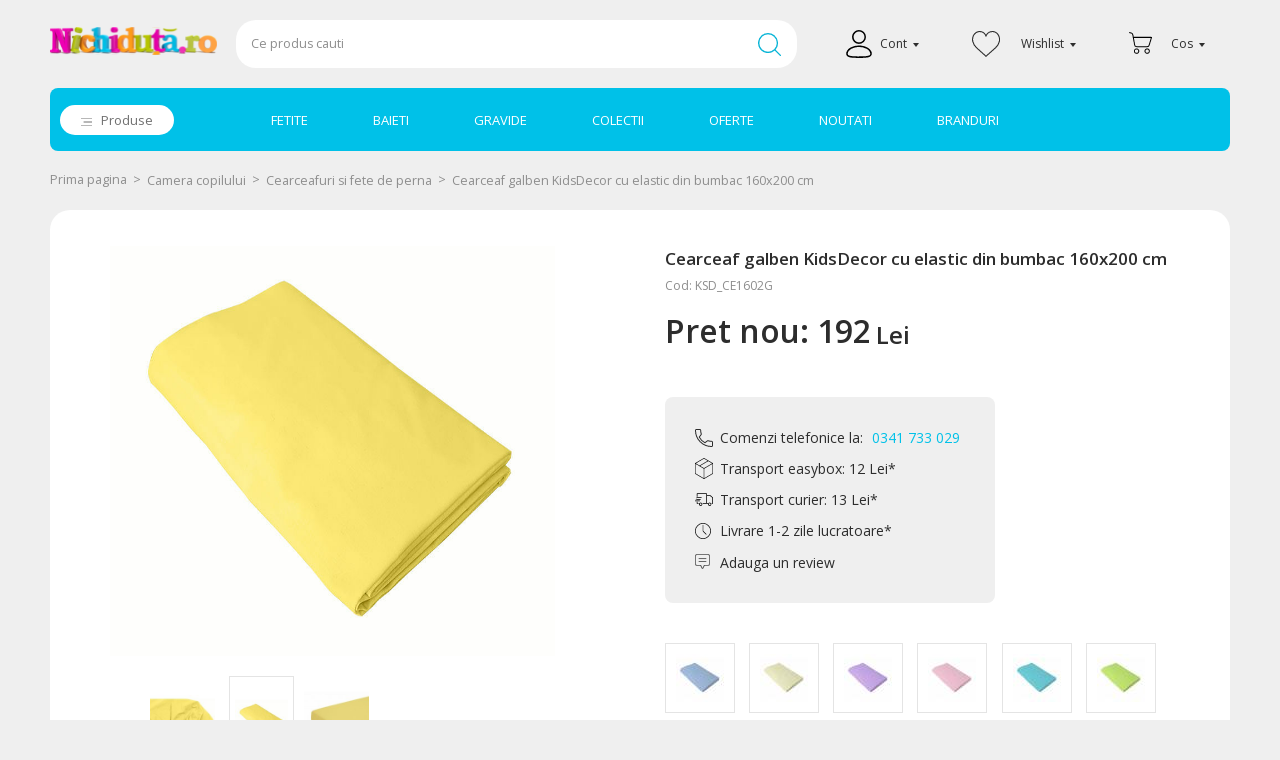

--- FILE ---
content_type: text/html
request_url: https://www.nichiduta.ro/cearceaf-galben-kidsdecor-cu-elastic-din-bumbac-160x200-cm-240973
body_size: 46274
content:
<!DOCTYPE html PUBLIC "-//W3C//DTD XHTML 1.0 Transitional//EN" "http://www.w3.org/TR/xhtml1/DTD/xhtml1-transitional.dtd">
<html xmlns="http://www.w3.org/1999/xhtml" xml:lang="ro" lang="ro">
<head>
	<meta http-equiv="Content-Type" content="text/html; charset=utf-8" /><script type="text/javascript">(window.NREUM||(NREUM={})).init={ajax:{deny_list:["bam.nr-data.net"]},feature_flags:["soft_nav"]};(window.NREUM||(NREUM={})).loader_config={xpid:"VQAAWFRQCxAGXFNTAwEOUg==",licenseKey:"a060e3ede7",applicationID:"68214094",browserID:"68214176"};;/*! For license information please see nr-loader-full-1.308.0.min.js.LICENSE.txt */
(()=>{var e,t,r={384:(e,t,r)=>{"use strict";r.d(t,{NT:()=>a,US:()=>u,Zm:()=>o,bQ:()=>d,dV:()=>c,pV:()=>l});var n=r(6154),i=r(1863),s=r(1910);const a={beacon:"bam.nr-data.net",errorBeacon:"bam.nr-data.net"};function o(){return n.gm.NREUM||(n.gm.NREUM={}),void 0===n.gm.newrelic&&(n.gm.newrelic=n.gm.NREUM),n.gm.NREUM}function c(){let e=o();return e.o||(e.o={ST:n.gm.setTimeout,SI:n.gm.setImmediate||n.gm.setInterval,CT:n.gm.clearTimeout,XHR:n.gm.XMLHttpRequest,REQ:n.gm.Request,EV:n.gm.Event,PR:n.gm.Promise,MO:n.gm.MutationObserver,FETCH:n.gm.fetch,WS:n.gm.WebSocket},(0,s.i)(...Object.values(e.o))),e}function d(e,t){let r=o();r.initializedAgents??={},t.initializedAt={ms:(0,i.t)(),date:new Date},r.initializedAgents[e]=t}function u(e,t){o()[e]=t}function l(){return function(){let e=o();const t=e.info||{};e.info={beacon:a.beacon,errorBeacon:a.errorBeacon,...t}}(),function(){let e=o();const t=e.init||{};e.init={...t}}(),c(),function(){let e=o();const t=e.loader_config||{};e.loader_config={...t}}(),o()}},782:(e,t,r)=>{"use strict";r.d(t,{T:()=>n});const n=r(860).K7.pageViewTiming},860:(e,t,r)=>{"use strict";r.d(t,{$J:()=>u,K7:()=>c,P3:()=>d,XX:()=>i,Yy:()=>o,df:()=>s,qY:()=>n,v4:()=>a});const n="events",i="jserrors",s="browser/blobs",a="rum",o="browser/logs",c={ajax:"ajax",genericEvents:"generic_events",jserrors:i,logging:"logging",metrics:"metrics",pageAction:"page_action",pageViewEvent:"page_view_event",pageViewTiming:"page_view_timing",sessionReplay:"session_replay",sessionTrace:"session_trace",softNav:"soft_navigations",spa:"spa"},d={[c.pageViewEvent]:1,[c.pageViewTiming]:2,[c.metrics]:3,[c.jserrors]:4,[c.spa]:5,[c.ajax]:6,[c.sessionTrace]:7,[c.softNav]:8,[c.sessionReplay]:9,[c.logging]:10,[c.genericEvents]:11},u={[c.pageViewEvent]:a,[c.pageViewTiming]:n,[c.ajax]:n,[c.spa]:n,[c.softNav]:n,[c.metrics]:i,[c.jserrors]:i,[c.sessionTrace]:s,[c.sessionReplay]:s,[c.logging]:o,[c.genericEvents]:"ins"}},944:(e,t,r)=>{"use strict";r.d(t,{R:()=>i});var n=r(3241);function i(e,t){"function"==typeof console.debug&&(console.debug("New Relic Warning: https://github.com/newrelic/newrelic-browser-agent/blob/main/docs/warning-codes.md#".concat(e),t),(0,n.W)({agentIdentifier:null,drained:null,type:"data",name:"warn",feature:"warn",data:{code:e,secondary:t}}))}},993:(e,t,r)=>{"use strict";r.d(t,{A$:()=>s,ET:()=>a,TZ:()=>o,p_:()=>i});var n=r(860);const i={ERROR:"ERROR",WARN:"WARN",INFO:"INFO",DEBUG:"DEBUG",TRACE:"TRACE"},s={OFF:0,ERROR:1,WARN:2,INFO:3,DEBUG:4,TRACE:5},a="log",o=n.K7.logging},1541:(e,t,r)=>{"use strict";r.d(t,{U:()=>i,f:()=>n});const n={MFE:"MFE",BA:"BA"};function i(e,t){if(2!==t?.harvestEndpointVersion)return{};const r=t.agentRef.runtime.appMetadata.agents[0].entityGuid;return e?{"source.id":e.id,"source.name":e.name,"source.type":e.type,"parent.id":e.parent?.id||r,"parent.type":e.parent?.type||n.BA}:{"entity.guid":r,appId:t.agentRef.info.applicationID}}},1687:(e,t,r)=>{"use strict";r.d(t,{Ak:()=>d,Ze:()=>h,x3:()=>u});var n=r(3241),i=r(7836),s=r(3606),a=r(860),o=r(2646);const c={};function d(e,t){const r={staged:!1,priority:a.P3[t]||0};l(e),c[e].get(t)||c[e].set(t,r)}function u(e,t){e&&c[e]&&(c[e].get(t)&&c[e].delete(t),p(e,t,!1),c[e].size&&f(e))}function l(e){if(!e)throw new Error("agentIdentifier required");c[e]||(c[e]=new Map)}function h(e="",t="feature",r=!1){if(l(e),!e||!c[e].get(t)||r)return p(e,t);c[e].get(t).staged=!0,f(e)}function f(e){const t=Array.from(c[e]);t.every(([e,t])=>t.staged)&&(t.sort((e,t)=>e[1].priority-t[1].priority),t.forEach(([t])=>{c[e].delete(t),p(e,t)}))}function p(e,t,r=!0){const a=e?i.ee.get(e):i.ee,c=s.i.handlers;if(!a.aborted&&a.backlog&&c){if((0,n.W)({agentIdentifier:e,type:"lifecycle",name:"drain",feature:t}),r){const e=a.backlog[t],r=c[t];if(r){for(let t=0;e&&t<e.length;++t)g(e[t],r);Object.entries(r).forEach(([e,t])=>{Object.values(t||{}).forEach(t=>{t[0]?.on&&t[0]?.context()instanceof o.y&&t[0].on(e,t[1])})})}}a.isolatedBacklog||delete c[t],a.backlog[t]=null,a.emit("drain-"+t,[])}}function g(e,t){var r=e[1];Object.values(t[r]||{}).forEach(t=>{var r=e[0];if(t[0]===r){var n=t[1],i=e[3],s=e[2];n.apply(i,s)}})}},1738:(e,t,r)=>{"use strict";r.d(t,{U:()=>f,Y:()=>h});var n=r(3241),i=r(9908),s=r(1863),a=r(944),o=r(5701),c=r(3969),d=r(8362),u=r(860),l=r(4261);function h(e,t,r,s){const h=s||r;!h||h[e]&&h[e]!==d.d.prototype[e]||(h[e]=function(){(0,i.p)(c.xV,["API/"+e+"/called"],void 0,u.K7.metrics,r.ee),(0,n.W)({agentIdentifier:r.agentIdentifier,drained:!!o.B?.[r.agentIdentifier],type:"data",name:"api",feature:l.Pl+e,data:{}});try{return t.apply(this,arguments)}catch(e){(0,a.R)(23,e)}})}function f(e,t,r,n,a){const o=e.info;null===r?delete o.jsAttributes[t]:o.jsAttributes[t]=r,(a||null===r)&&(0,i.p)(l.Pl+n,[(0,s.t)(),t,r],void 0,"session",e.ee)}},1741:(e,t,r)=>{"use strict";r.d(t,{W:()=>s});var n=r(944),i=r(4261);class s{#e(e,...t){if(this[e]!==s.prototype[e])return this[e](...t);(0,n.R)(35,e)}addPageAction(e,t){return this.#e(i.hG,e,t)}register(e){return this.#e(i.eY,e)}recordCustomEvent(e,t){return this.#e(i.fF,e,t)}setPageViewName(e,t){return this.#e(i.Fw,e,t)}setCustomAttribute(e,t,r){return this.#e(i.cD,e,t,r)}noticeError(e,t){return this.#e(i.o5,e,t)}setUserId(e,t=!1){return this.#e(i.Dl,e,t)}setApplicationVersion(e){return this.#e(i.nb,e)}setErrorHandler(e){return this.#e(i.bt,e)}addRelease(e,t){return this.#e(i.k6,e,t)}log(e,t){return this.#e(i.$9,e,t)}start(){return this.#e(i.d3)}finished(e){return this.#e(i.BL,e)}recordReplay(){return this.#e(i.CH)}pauseReplay(){return this.#e(i.Tb)}addToTrace(e){return this.#e(i.U2,e)}setCurrentRouteName(e){return this.#e(i.PA,e)}interaction(e){return this.#e(i.dT,e)}wrapLogger(e,t,r){return this.#e(i.Wb,e,t,r)}measure(e,t){return this.#e(i.V1,e,t)}consent(e){return this.#e(i.Pv,e)}}},1863:(e,t,r)=>{"use strict";function n(){return Math.floor(performance.now())}r.d(t,{t:()=>n})},1910:(e,t,r)=>{"use strict";r.d(t,{i:()=>s});var n=r(944);const i=new Map;function s(...e){return e.every(e=>{if(i.has(e))return i.get(e);const t="function"==typeof e?e.toString():"",r=t.includes("[native code]"),s=t.includes("nrWrapper");return r||s||(0,n.R)(64,e?.name||t),i.set(e,r),r})}},2555:(e,t,r)=>{"use strict";r.d(t,{D:()=>o,f:()=>a});var n=r(384),i=r(8122);const s={beacon:n.NT.beacon,errorBeacon:n.NT.errorBeacon,licenseKey:void 0,applicationID:void 0,sa:void 0,queueTime:void 0,applicationTime:void 0,ttGuid:void 0,user:void 0,account:void 0,product:void 0,extra:void 0,jsAttributes:{},userAttributes:void 0,atts:void 0,transactionName:void 0,tNamePlain:void 0};function a(e){try{return!!e.licenseKey&&!!e.errorBeacon&&!!e.applicationID}catch(e){return!1}}const o=e=>(0,i.a)(e,s)},2614:(e,t,r)=>{"use strict";r.d(t,{BB:()=>a,H3:()=>n,g:()=>d,iL:()=>c,tS:()=>o,uh:()=>i,wk:()=>s});const n="NRBA",i="SESSION",s=144e5,a=18e5,o={STARTED:"session-started",PAUSE:"session-pause",RESET:"session-reset",RESUME:"session-resume",UPDATE:"session-update"},c={SAME_TAB:"same-tab",CROSS_TAB:"cross-tab"},d={OFF:0,FULL:1,ERROR:2}},2646:(e,t,r)=>{"use strict";r.d(t,{y:()=>n});class n{constructor(e){this.contextId=e}}},2843:(e,t,r)=>{"use strict";r.d(t,{G:()=>s,u:()=>i});var n=r(3878);function i(e,t=!1,r,i){(0,n.DD)("visibilitychange",function(){if(t)return void("hidden"===document.visibilityState&&e());e(document.visibilityState)},r,i)}function s(e,t,r){(0,n.sp)("pagehide",e,t,r)}},3241:(e,t,r)=>{"use strict";r.d(t,{W:()=>s});var n=r(6154);const i="newrelic";function s(e={}){try{n.gm.dispatchEvent(new CustomEvent(i,{detail:e}))}catch(e){}}},3304:(e,t,r)=>{"use strict";r.d(t,{A:()=>s});var n=r(7836);const i=()=>{const e=new WeakSet;return(t,r)=>{if("object"==typeof r&&null!==r){if(e.has(r))return;e.add(r)}return r}};function s(e){try{return JSON.stringify(e,i())??""}catch(e){try{n.ee.emit("internal-error",[e])}catch(e){}return""}}},3333:(e,t,r)=>{"use strict";r.d(t,{$v:()=>u,TZ:()=>n,Xh:()=>c,Zp:()=>i,kd:()=>d,mq:()=>o,nf:()=>a,qN:()=>s});const n=r(860).K7.genericEvents,i=["auxclick","click","copy","keydown","paste","scrollend"],s=["focus","blur"],a=4,o=1e3,c=2e3,d=["PageAction","UserAction","BrowserPerformance"],u={RESOURCES:"experimental.resources",REGISTER:"register"}},3434:(e,t,r)=>{"use strict";r.d(t,{Jt:()=>s,YM:()=>d});var n=r(7836),i=r(5607);const s="nr@original:".concat(i.W),a=50;var o=Object.prototype.hasOwnProperty,c=!1;function d(e,t){return e||(e=n.ee),r.inPlace=function(e,t,n,i,s){n||(n="");const a="-"===n.charAt(0);for(let o=0;o<t.length;o++){const c=t[o],d=e[c];l(d)||(e[c]=r(d,a?c+n:n,i,c,s))}},r.flag=s,r;function r(t,r,n,c,d){return l(t)?t:(r||(r=""),nrWrapper[s]=t,function(e,t,r){if(Object.defineProperty&&Object.keys)try{return Object.keys(e).forEach(function(r){Object.defineProperty(t,r,{get:function(){return e[r]},set:function(t){return e[r]=t,t}})}),t}catch(e){u([e],r)}for(var n in e)o.call(e,n)&&(t[n]=e[n])}(t,nrWrapper,e),nrWrapper);function nrWrapper(){var s,o,l,h;let f;try{o=this,s=[...arguments],l="function"==typeof n?n(s,o):n||{}}catch(t){u([t,"",[s,o,c],l],e)}i(r+"start",[s,o,c],l,d);const p=performance.now();let g;try{return h=t.apply(o,s),g=performance.now(),h}catch(e){throw g=performance.now(),i(r+"err",[s,o,e],l,d),f=e,f}finally{const e=g-p,t={start:p,end:g,duration:e,isLongTask:e>=a,methodName:c,thrownError:f};t.isLongTask&&i("long-task",[t,o],l,d),i(r+"end",[s,o,h],l,d)}}}function i(r,n,i,s){if(!c||t){var a=c;c=!0;try{e.emit(r,n,i,t,s)}catch(t){u([t,r,n,i],e)}c=a}}}function u(e,t){t||(t=n.ee);try{t.emit("internal-error",e)}catch(e){}}function l(e){return!(e&&"function"==typeof e&&e.apply&&!e[s])}},3606:(e,t,r)=>{"use strict";r.d(t,{i:()=>s});var n=r(9908);s.on=a;var i=s.handlers={};function s(e,t,r,s){a(s||n.d,i,e,t,r)}function a(e,t,r,i,s){s||(s="feature"),e||(e=n.d);var a=t[s]=t[s]||{};(a[r]=a[r]||[]).push([e,i])}},3738:(e,t,r)=>{"use strict";r.d(t,{He:()=>i,Kp:()=>o,Lc:()=>d,Rz:()=>u,TZ:()=>n,bD:()=>s,d3:()=>a,jx:()=>l,sl:()=>h,uP:()=>c});const n=r(860).K7.sessionTrace,i="bstResource",s="resource",a="-start",o="-end",c="fn"+a,d="fn"+o,u="pushState",l=1e3,h=3e4},3785:(e,t,r)=>{"use strict";r.d(t,{R:()=>c,b:()=>d});var n=r(9908),i=r(1863),s=r(860),a=r(3969),o=r(993);function c(e,t,r={},c=o.p_.INFO,d=!0,u,l=(0,i.t)()){(0,n.p)(a.xV,["API/logging/".concat(c.toLowerCase(),"/called")],void 0,s.K7.metrics,e),(0,n.p)(o.ET,[l,t,r,c,d,u],void 0,s.K7.logging,e)}function d(e){return"string"==typeof e&&Object.values(o.p_).some(t=>t===e.toUpperCase().trim())}},3878:(e,t,r)=>{"use strict";function n(e,t){return{capture:e,passive:!1,signal:t}}function i(e,t,r=!1,i){window.addEventListener(e,t,n(r,i))}function s(e,t,r=!1,i){document.addEventListener(e,t,n(r,i))}r.d(t,{DD:()=>s,jT:()=>n,sp:()=>i})},3969:(e,t,r)=>{"use strict";r.d(t,{TZ:()=>n,XG:()=>o,rs:()=>i,xV:()=>a,z_:()=>s});const n=r(860).K7.metrics,i="sm",s="cm",a="storeSupportabilityMetrics",o="storeEventMetrics"},4234:(e,t,r)=>{"use strict";r.d(t,{W:()=>s});var n=r(7836),i=r(1687);class s{constructor(e,t){this.agentIdentifier=e,this.ee=n.ee.get(e),this.featureName=t,this.blocked=!1}deregisterDrain(){(0,i.x3)(this.agentIdentifier,this.featureName)}}},4261:(e,t,r)=>{"use strict";r.d(t,{$9:()=>d,BL:()=>o,CH:()=>f,Dl:()=>w,Fw:()=>y,PA:()=>m,Pl:()=>n,Pv:()=>T,Tb:()=>l,U2:()=>s,V1:()=>E,Wb:()=>x,bt:()=>b,cD:()=>v,d3:()=>R,dT:()=>c,eY:()=>p,fF:()=>h,hG:()=>i,k6:()=>a,nb:()=>g,o5:()=>u});const n="api-",i="addPageAction",s="addToTrace",a="addRelease",o="finished",c="interaction",d="log",u="noticeError",l="pauseReplay",h="recordCustomEvent",f="recordReplay",p="register",g="setApplicationVersion",m="setCurrentRouteName",v="setCustomAttribute",b="setErrorHandler",y="setPageViewName",w="setUserId",R="start",x="wrapLogger",E="measure",T="consent"},5205:(e,t,r)=>{"use strict";r.d(t,{j:()=>S});var n=r(384),i=r(1741);var s=r(2555),a=r(3333);const o=e=>{if(!e||"string"!=typeof e)return!1;try{document.createDocumentFragment().querySelector(e)}catch{return!1}return!0};var c=r(2614),d=r(944),u=r(8122);const l="[data-nr-mask]",h=e=>(0,u.a)(e,(()=>{const e={feature_flags:[],experimental:{allow_registered_children:!1,resources:!1},mask_selector:"*",block_selector:"[data-nr-block]",mask_input_options:{color:!1,date:!1,"datetime-local":!1,email:!1,month:!1,number:!1,range:!1,search:!1,tel:!1,text:!1,time:!1,url:!1,week:!1,textarea:!1,select:!1,password:!0}};return{ajax:{deny_list:void 0,block_internal:!0,enabled:!0,autoStart:!0},api:{get allow_registered_children(){return e.feature_flags.includes(a.$v.REGISTER)||e.experimental.allow_registered_children},set allow_registered_children(t){e.experimental.allow_registered_children=t},duplicate_registered_data:!1},browser_consent_mode:{enabled:!1},distributed_tracing:{enabled:void 0,exclude_newrelic_header:void 0,cors_use_newrelic_header:void 0,cors_use_tracecontext_headers:void 0,allowed_origins:void 0},get feature_flags(){return e.feature_flags},set feature_flags(t){e.feature_flags=t},generic_events:{enabled:!0,autoStart:!0},harvest:{interval:30},jserrors:{enabled:!0,autoStart:!0},logging:{enabled:!0,autoStart:!0},metrics:{enabled:!0,autoStart:!0},obfuscate:void 0,page_action:{enabled:!0},page_view_event:{enabled:!0,autoStart:!0},page_view_timing:{enabled:!0,autoStart:!0},performance:{capture_marks:!1,capture_measures:!1,capture_detail:!0,resources:{get enabled(){return e.feature_flags.includes(a.$v.RESOURCES)||e.experimental.resources},set enabled(t){e.experimental.resources=t},asset_types:[],first_party_domains:[],ignore_newrelic:!0}},privacy:{cookies_enabled:!0},proxy:{assets:void 0,beacon:void 0},session:{expiresMs:c.wk,inactiveMs:c.BB},session_replay:{autoStart:!0,enabled:!1,preload:!1,sampling_rate:10,error_sampling_rate:100,collect_fonts:!1,inline_images:!1,fix_stylesheets:!0,mask_all_inputs:!0,get mask_text_selector(){return e.mask_selector},set mask_text_selector(t){o(t)?e.mask_selector="".concat(t,",").concat(l):""===t||null===t?e.mask_selector=l:(0,d.R)(5,t)},get block_class(){return"nr-block"},get ignore_class(){return"nr-ignore"},get mask_text_class(){return"nr-mask"},get block_selector(){return e.block_selector},set block_selector(t){o(t)?e.block_selector+=",".concat(t):""!==t&&(0,d.R)(6,t)},get mask_input_options(){return e.mask_input_options},set mask_input_options(t){t&&"object"==typeof t?e.mask_input_options={...t,password:!0}:(0,d.R)(7,t)}},session_trace:{enabled:!0,autoStart:!0},soft_navigations:{enabled:!0,autoStart:!0},spa:{enabled:!0,autoStart:!0},ssl:void 0,user_actions:{enabled:!0,elementAttributes:["id","className","tagName","type"]}}})());var f=r(6154),p=r(9324);let g=0;const m={buildEnv:p.F3,distMethod:p.Xs,version:p.xv,originTime:f.WN},v={consented:!1},b={appMetadata:{},get consented(){return this.session?.state?.consent||v.consented},set consented(e){v.consented=e},customTransaction:void 0,denyList:void 0,disabled:!1,harvester:void 0,isolatedBacklog:!1,isRecording:!1,loaderType:void 0,maxBytes:3e4,obfuscator:void 0,onerror:void 0,ptid:void 0,releaseIds:{},session:void 0,timeKeeper:void 0,registeredEntities:[],jsAttributesMetadata:{bytes:0},get harvestCount(){return++g}},y=e=>{const t=(0,u.a)(e,b),r=Object.keys(m).reduce((e,t)=>(e[t]={value:m[t],writable:!1,configurable:!0,enumerable:!0},e),{});return Object.defineProperties(t,r)};var w=r(5701);const R=e=>{const t=e.startsWith("http");e+="/",r.p=t?e:"https://"+e};var x=r(7836),E=r(3241);const T={accountID:void 0,trustKey:void 0,agentID:void 0,licenseKey:void 0,applicationID:void 0,xpid:void 0},A=e=>(0,u.a)(e,T),_=new Set;function S(e,t={},r,a){let{init:o,info:c,loader_config:d,runtime:u={},exposed:l=!0}=t;if(!c){const e=(0,n.pV)();o=e.init,c=e.info,d=e.loader_config}e.init=h(o||{}),e.loader_config=A(d||{}),c.jsAttributes??={},f.bv&&(c.jsAttributes.isWorker=!0),e.info=(0,s.D)(c);const p=e.init,g=[c.beacon,c.errorBeacon];_.has(e.agentIdentifier)||(p.proxy.assets&&(R(p.proxy.assets),g.push(p.proxy.assets)),p.proxy.beacon&&g.push(p.proxy.beacon),e.beacons=[...g],function(e){const t=(0,n.pV)();Object.getOwnPropertyNames(i.W.prototype).forEach(r=>{const n=i.W.prototype[r];if("function"!=typeof n||"constructor"===n)return;let s=t[r];e[r]&&!1!==e.exposed&&"micro-agent"!==e.runtime?.loaderType&&(t[r]=(...t)=>{const n=e[r](...t);return s?s(...t):n})})}(e),(0,n.US)("activatedFeatures",w.B)),u.denyList=[...p.ajax.deny_list||[],...p.ajax.block_internal?g:[]],u.ptid=e.agentIdentifier,u.loaderType=r,e.runtime=y(u),_.has(e.agentIdentifier)||(e.ee=x.ee.get(e.agentIdentifier),e.exposed=l,(0,E.W)({agentIdentifier:e.agentIdentifier,drained:!!w.B?.[e.agentIdentifier],type:"lifecycle",name:"initialize",feature:void 0,data:e.config})),_.add(e.agentIdentifier)}},5270:(e,t,r)=>{"use strict";r.d(t,{Aw:()=>a,SR:()=>s,rF:()=>o});var n=r(384),i=r(7767);function s(e){return!!(0,n.dV)().o.MO&&(0,i.V)(e)&&!0===e?.session_trace.enabled}function a(e){return!0===e?.session_replay.preload&&s(e)}function o(e,t){try{if("string"==typeof t?.type){if("password"===t.type.toLowerCase())return"*".repeat(e?.length||0);if(void 0!==t?.dataset?.nrUnmask||t?.classList?.contains("nr-unmask"))return e}}catch(e){}return"string"==typeof e?e.replace(/[\S]/g,"*"):"*".repeat(e?.length||0)}},5289:(e,t,r)=>{"use strict";r.d(t,{GG:()=>a,Qr:()=>c,sB:()=>o});var n=r(3878),i=r(6389);function s(){return"undefined"==typeof document||"complete"===document.readyState}function a(e,t){if(s())return e();const r=(0,i.J)(e),a=setInterval(()=>{s()&&(clearInterval(a),r())},500);(0,n.sp)("load",r,t)}function o(e){if(s())return e();(0,n.DD)("DOMContentLoaded",e)}function c(e){if(s())return e();(0,n.sp)("popstate",e)}},5607:(e,t,r)=>{"use strict";r.d(t,{W:()=>n});const n=(0,r(9566).bz)()},5701:(e,t,r)=>{"use strict";r.d(t,{B:()=>s,t:()=>a});var n=r(3241);const i=new Set,s={};function a(e,t){const r=t.agentIdentifier;s[r]??={},e&&"object"==typeof e&&(i.has(r)||(t.ee.emit("rumresp",[e]),s[r]=e,i.add(r),(0,n.W)({agentIdentifier:r,loaded:!0,drained:!0,type:"lifecycle",name:"load",feature:void 0,data:e})))}},6154:(e,t,r)=>{"use strict";r.d(t,{OF:()=>d,RI:()=>i,WN:()=>h,bv:()=>s,eN:()=>f,gm:()=>a,lR:()=>l,m:()=>c,mw:()=>o,sb:()=>u});var n=r(1863);const i="undefined"!=typeof window&&!!window.document,s="undefined"!=typeof WorkerGlobalScope&&("undefined"!=typeof self&&self instanceof WorkerGlobalScope&&self.navigator instanceof WorkerNavigator||"undefined"!=typeof globalThis&&globalThis instanceof WorkerGlobalScope&&globalThis.navigator instanceof WorkerNavigator),a=i?window:"undefined"!=typeof WorkerGlobalScope&&("undefined"!=typeof self&&self instanceof WorkerGlobalScope&&self||"undefined"!=typeof globalThis&&globalThis instanceof WorkerGlobalScope&&globalThis),o=Boolean("hidden"===a?.document?.visibilityState),c=""+a?.location,d=/iPad|iPhone|iPod/.test(a.navigator?.userAgent),u=d&&"undefined"==typeof SharedWorker,l=(()=>{const e=a.navigator?.userAgent?.match(/Firefox[/\s](\d+\.\d+)/);return Array.isArray(e)&&e.length>=2?+e[1]:0})(),h=Date.now()-(0,n.t)(),f=()=>"undefined"!=typeof PerformanceNavigationTiming&&a?.performance?.getEntriesByType("navigation")?.[0]?.responseStart},6344:(e,t,r)=>{"use strict";r.d(t,{BB:()=>u,Qb:()=>l,TZ:()=>i,Ug:()=>a,Vh:()=>s,_s:()=>o,bc:()=>d,yP:()=>c});var n=r(2614);const i=r(860).K7.sessionReplay,s="errorDuringReplay",a=.12,o={DomContentLoaded:0,Load:1,FullSnapshot:2,IncrementalSnapshot:3,Meta:4,Custom:5},c={[n.g.ERROR]:15e3,[n.g.FULL]:3e5,[n.g.OFF]:0},d={RESET:{message:"Session was reset",sm:"Reset"},IMPORT:{message:"Recorder failed to import",sm:"Import"},TOO_MANY:{message:"429: Too Many Requests",sm:"Too-Many"},TOO_BIG:{message:"Payload was too large",sm:"Too-Big"},CROSS_TAB:{message:"Session Entity was set to OFF on another tab",sm:"Cross-Tab"},ENTITLEMENTS:{message:"Session Replay is not allowed and will not be started",sm:"Entitlement"}},u=5e3,l={API:"api",RESUME:"resume",SWITCH_TO_FULL:"switchToFull",INITIALIZE:"initialize",PRELOAD:"preload"}},6389:(e,t,r)=>{"use strict";function n(e,t=500,r={}){const n=r?.leading||!1;let i;return(...r)=>{n&&void 0===i&&(e.apply(this,r),i=setTimeout(()=>{i=clearTimeout(i)},t)),n||(clearTimeout(i),i=setTimeout(()=>{e.apply(this,r)},t))}}function i(e){let t=!1;return(...r)=>{t||(t=!0,e.apply(this,r))}}r.d(t,{J:()=>i,s:()=>n})},6630:(e,t,r)=>{"use strict";r.d(t,{T:()=>n});const n=r(860).K7.pageViewEvent},6774:(e,t,r)=>{"use strict";r.d(t,{T:()=>n});const n=r(860).K7.jserrors},7295:(e,t,r)=>{"use strict";r.d(t,{Xv:()=>a,gX:()=>i,iW:()=>s});var n=[];function i(e){if(!e||s(e))return!1;if(0===n.length)return!0;if("*"===n[0].hostname)return!1;for(var t=0;t<n.length;t++){var r=n[t];if(r.hostname.test(e.hostname)&&r.pathname.test(e.pathname))return!1}return!0}function s(e){return void 0===e.hostname}function a(e){if(n=[],e&&e.length)for(var t=0;t<e.length;t++){let r=e[t];if(!r)continue;if("*"===r)return void(n=[{hostname:"*"}]);0===r.indexOf("http://")?r=r.substring(7):0===r.indexOf("https://")&&(r=r.substring(8));const i=r.indexOf("/");let s,a;i>0?(s=r.substring(0,i),a=r.substring(i)):(s=r,a="*");let[c]=s.split(":");n.push({hostname:o(c),pathname:o(a,!0)})}}function o(e,t=!1){const r=e.replace(/[.+?^${}()|[\]\\]/g,e=>"\\"+e).replace(/\*/g,".*?");return new RegExp((t?"^":"")+r+"$")}},7485:(e,t,r)=>{"use strict";r.d(t,{D:()=>i});var n=r(6154);function i(e){if(0===(e||"").indexOf("data:"))return{protocol:"data"};try{const t=new URL(e,location.href),r={port:t.port,hostname:t.hostname,pathname:t.pathname,search:t.search,protocol:t.protocol.slice(0,t.protocol.indexOf(":")),sameOrigin:t.protocol===n.gm?.location?.protocol&&t.host===n.gm?.location?.host};return r.port&&""!==r.port||("http:"===t.protocol&&(r.port="80"),"https:"===t.protocol&&(r.port="443")),r.pathname&&""!==r.pathname?r.pathname.startsWith("/")||(r.pathname="/".concat(r.pathname)):r.pathname="/",r}catch(e){return{}}}},7699:(e,t,r)=>{"use strict";r.d(t,{It:()=>s,KC:()=>o,No:()=>i,qh:()=>a});var n=r(860);const i=16e3,s=1e6,a="SESSION_ERROR",o={[n.K7.logging]:!0,[n.K7.genericEvents]:!1,[n.K7.jserrors]:!1,[n.K7.ajax]:!1}},7767:(e,t,r)=>{"use strict";r.d(t,{V:()=>i});var n=r(6154);const i=e=>n.RI&&!0===e?.privacy.cookies_enabled},7836:(e,t,r)=>{"use strict";r.d(t,{P:()=>o,ee:()=>c});var n=r(384),i=r(8990),s=r(2646),a=r(5607);const o="nr@context:".concat(a.W),c=function e(t,r){var n={},a={},u={},l=!1;try{l=16===r.length&&d.initializedAgents?.[r]?.runtime.isolatedBacklog}catch(e){}var h={on:p,addEventListener:p,removeEventListener:function(e,t){var r=n[e];if(!r)return;for(var i=0;i<r.length;i++)r[i]===t&&r.splice(i,1)},emit:function(e,r,n,i,s){!1!==s&&(s=!0);if(c.aborted&&!i)return;t&&s&&t.emit(e,r,n);var o=f(n);g(e).forEach(e=>{e.apply(o,r)});var d=v()[a[e]];d&&d.push([h,e,r,o]);return o},get:m,listeners:g,context:f,buffer:function(e,t){const r=v();if(t=t||"feature",h.aborted)return;Object.entries(e||{}).forEach(([e,n])=>{a[n]=t,t in r||(r[t]=[])})},abort:function(){h._aborted=!0,Object.keys(h.backlog).forEach(e=>{delete h.backlog[e]})},isBuffering:function(e){return!!v()[a[e]]},debugId:r,backlog:l?{}:t&&"object"==typeof t.backlog?t.backlog:{},isolatedBacklog:l};return Object.defineProperty(h,"aborted",{get:()=>{let e=h._aborted||!1;return e||(t&&(e=t.aborted),e)}}),h;function f(e){return e&&e instanceof s.y?e:e?(0,i.I)(e,o,()=>new s.y(o)):new s.y(o)}function p(e,t){n[e]=g(e).concat(t)}function g(e){return n[e]||[]}function m(t){return u[t]=u[t]||e(h,t)}function v(){return h.backlog}}(void 0,"globalEE"),d=(0,n.Zm)();d.ee||(d.ee=c)},8122:(e,t,r)=>{"use strict";r.d(t,{a:()=>i});var n=r(944);function i(e,t){try{if(!e||"object"!=typeof e)return(0,n.R)(3);if(!t||"object"!=typeof t)return(0,n.R)(4);const r=Object.create(Object.getPrototypeOf(t),Object.getOwnPropertyDescriptors(t)),s=0===Object.keys(r).length?e:r;for(let a in s)if(void 0!==e[a])try{if(null===e[a]){r[a]=null;continue}Array.isArray(e[a])&&Array.isArray(t[a])?r[a]=Array.from(new Set([...e[a],...t[a]])):"object"==typeof e[a]&&"object"==typeof t[a]?r[a]=i(e[a],t[a]):r[a]=e[a]}catch(e){r[a]||(0,n.R)(1,e)}return r}catch(e){(0,n.R)(2,e)}}},8139:(e,t,r)=>{"use strict";r.d(t,{u:()=>h});var n=r(7836),i=r(3434),s=r(8990),a=r(6154);const o={},c=a.gm.XMLHttpRequest,d="addEventListener",u="removeEventListener",l="nr@wrapped:".concat(n.P);function h(e){var t=function(e){return(e||n.ee).get("events")}(e);if(o[t.debugId]++)return t;o[t.debugId]=1;var r=(0,i.YM)(t,!0);function h(e){r.inPlace(e,[d,u],"-",p)}function p(e,t){return e[1]}return"getPrototypeOf"in Object&&(a.RI&&f(document,h),c&&f(c.prototype,h),f(a.gm,h)),t.on(d+"-start",function(e,t){var n=e[1];if(null!==n&&("function"==typeof n||"object"==typeof n)&&"newrelic"!==e[0]){var i=(0,s.I)(n,l,function(){var e={object:function(){if("function"!=typeof n.handleEvent)return;return n.handleEvent.apply(n,arguments)},function:n}[typeof n];return e?r(e,"fn-",null,e.name||"anonymous"):n});this.wrapped=e[1]=i}}),t.on(u+"-start",function(e){e[1]=this.wrapped||e[1]}),t}function f(e,t,...r){let n=e;for(;"object"==typeof n&&!Object.prototype.hasOwnProperty.call(n,d);)n=Object.getPrototypeOf(n);n&&t(n,...r)}},8362:(e,t,r)=>{"use strict";r.d(t,{d:()=>s});var n=r(9566),i=r(1741);class s extends i.W{agentIdentifier=(0,n.LA)(16)}},8374:(e,t,r)=>{r.nc=(()=>{try{return document?.currentScript?.nonce}catch(e){}return""})()},8990:(e,t,r)=>{"use strict";r.d(t,{I:()=>i});var n=Object.prototype.hasOwnProperty;function i(e,t,r){if(n.call(e,t))return e[t];var i=r();if(Object.defineProperty&&Object.keys)try{return Object.defineProperty(e,t,{value:i,writable:!0,enumerable:!1}),i}catch(e){}return e[t]=i,i}},9119:(e,t,r)=>{"use strict";r.d(t,{L:()=>s});var n=/([^?#]*)[^#]*(#[^?]*|$).*/,i=/([^?#]*)().*/;function s(e,t){return e?e.replace(t?n:i,"$1$2"):e}},9300:(e,t,r)=>{"use strict";r.d(t,{T:()=>n});const n=r(860).K7.ajax},9324:(e,t,r)=>{"use strict";r.d(t,{AJ:()=>a,F3:()=>i,Xs:()=>s,Yq:()=>o,xv:()=>n});const n="1.308.0",i="PROD",s="CDN",a="@newrelic/rrweb",o="1.0.1"},9566:(e,t,r)=>{"use strict";r.d(t,{LA:()=>o,ZF:()=>c,bz:()=>a,el:()=>d});var n=r(6154);const i="xxxxxxxx-xxxx-4xxx-yxxx-xxxxxxxxxxxx";function s(e,t){return e?15&e[t]:16*Math.random()|0}function a(){const e=n.gm?.crypto||n.gm?.msCrypto;let t,r=0;return e&&e.getRandomValues&&(t=e.getRandomValues(new Uint8Array(30))),i.split("").map(e=>"x"===e?s(t,r++).toString(16):"y"===e?(3&s()|8).toString(16):e).join("")}function o(e){const t=n.gm?.crypto||n.gm?.msCrypto;let r,i=0;t&&t.getRandomValues&&(r=t.getRandomValues(new Uint8Array(e)));const a=[];for(var o=0;o<e;o++)a.push(s(r,i++).toString(16));return a.join("")}function c(){return o(16)}function d(){return o(32)}},9908:(e,t,r)=>{"use strict";r.d(t,{d:()=>n,p:()=>i});var n=r(7836).ee.get("handle");function i(e,t,r,i,s){s?(s.buffer([e],i),s.emit(e,t,r)):(n.buffer([e],i),n.emit(e,t,r))}}},n={};function i(e){var t=n[e];if(void 0!==t)return t.exports;var s=n[e]={exports:{}};return r[e](s,s.exports,i),s.exports}i.m=r,i.d=(e,t)=>{for(var r in t)i.o(t,r)&&!i.o(e,r)&&Object.defineProperty(e,r,{enumerable:!0,get:t[r]})},i.f={},i.e=e=>Promise.all(Object.keys(i.f).reduce((t,r)=>(i.f[r](e,t),t),[])),i.u=e=>({95:"nr-full-compressor",222:"nr-full-recorder",891:"nr-full"}[e]+"-1.308.0.min.js"),i.o=(e,t)=>Object.prototype.hasOwnProperty.call(e,t),e={},t="NRBA-1.308.0.PROD:",i.l=(r,n,s,a)=>{if(e[r])e[r].push(n);else{var o,c;if(void 0!==s)for(var d=document.getElementsByTagName("script"),u=0;u<d.length;u++){var l=d[u];if(l.getAttribute("src")==r||l.getAttribute("data-webpack")==t+s){o=l;break}}if(!o){c=!0;var h={891:"sha512-fcveNDcpRQS9OweGhN4uJe88Qmg+EVyH6j/wngwL2Le0m7LYyz7q+JDx7KBxsdDF4TaPVsSmHg12T3pHwdLa7w==",222:"sha512-O8ZzdvgB4fRyt7k2Qrr4STpR+tCA2mcQEig6/dP3rRy9uEx1CTKQ6cQ7Src0361y7xS434ua+zIPo265ZpjlEg==",95:"sha512-jDWejat/6/UDex/9XjYoPPmpMPuEvBCSuCg/0tnihjbn5bh9mP3An0NzFV9T5Tc+3kKhaXaZA8UIKPAanD2+Gw=="};(o=document.createElement("script")).charset="utf-8",i.nc&&o.setAttribute("nonce",i.nc),o.setAttribute("data-webpack",t+s),o.src=r,0!==o.src.indexOf(window.location.origin+"/")&&(o.crossOrigin="anonymous"),h[a]&&(o.integrity=h[a])}e[r]=[n];var f=(t,n)=>{o.onerror=o.onload=null,clearTimeout(p);var i=e[r];if(delete e[r],o.parentNode&&o.parentNode.removeChild(o),i&&i.forEach(e=>e(n)),t)return t(n)},p=setTimeout(f.bind(null,void 0,{type:"timeout",target:o}),12e4);o.onerror=f.bind(null,o.onerror),o.onload=f.bind(null,o.onload),c&&document.head.appendChild(o)}},i.r=e=>{"undefined"!=typeof Symbol&&Symbol.toStringTag&&Object.defineProperty(e,Symbol.toStringTag,{value:"Module"}),Object.defineProperty(e,"__esModule",{value:!0})},i.p="https://js-agent.newrelic.com/",(()=>{var e={85:0,959:0};i.f.j=(t,r)=>{var n=i.o(e,t)?e[t]:void 0;if(0!==n)if(n)r.push(n[2]);else{var s=new Promise((r,i)=>n=e[t]=[r,i]);r.push(n[2]=s);var a=i.p+i.u(t),o=new Error;i.l(a,r=>{if(i.o(e,t)&&(0!==(n=e[t])&&(e[t]=void 0),n)){var s=r&&("load"===r.type?"missing":r.type),a=r&&r.target&&r.target.src;o.message="Loading chunk "+t+" failed: ("+s+": "+a+")",o.name="ChunkLoadError",o.type=s,o.request=a,n[1](o)}},"chunk-"+t,t)}};var t=(t,r)=>{var n,s,[a,o,c]=r,d=0;if(a.some(t=>0!==e[t])){for(n in o)i.o(o,n)&&(i.m[n]=o[n]);if(c)c(i)}for(t&&t(r);d<a.length;d++)s=a[d],i.o(e,s)&&e[s]&&e[s][0](),e[s]=0},r=self["webpackChunk:NRBA-1.308.0.PROD"]=self["webpackChunk:NRBA-1.308.0.PROD"]||[];r.forEach(t.bind(null,0)),r.push=t.bind(null,r.push.bind(r))})(),(()=>{"use strict";i(8374);var e=i(8362),t=i(860);const r=Object.values(t.K7);var n=i(5205);var s=i(9908),a=i(1863),o=i(4261),c=i(1738);var d=i(1687),u=i(4234),l=i(5289),h=i(6154),f=i(944),p=i(5270),g=i(7767),m=i(6389),v=i(7699);class b extends u.W{constructor(e,t){super(e.agentIdentifier,t),this.agentRef=e,this.abortHandler=void 0,this.featAggregate=void 0,this.loadedSuccessfully=void 0,this.onAggregateImported=new Promise(e=>{this.loadedSuccessfully=e}),this.deferred=Promise.resolve(),!1===e.init[this.featureName].autoStart?this.deferred=new Promise((t,r)=>{this.ee.on("manual-start-all",(0,m.J)(()=>{(0,d.Ak)(e.agentIdentifier,this.featureName),t()}))}):(0,d.Ak)(e.agentIdentifier,t)}importAggregator(e,t,r={}){if(this.featAggregate)return;const n=async()=>{let n;await this.deferred;try{if((0,g.V)(e.init)){const{setupAgentSession:t}=await i.e(891).then(i.bind(i,8766));n=t(e)}}catch(e){(0,f.R)(20,e),this.ee.emit("internal-error",[e]),(0,s.p)(v.qh,[e],void 0,this.featureName,this.ee)}try{if(!this.#t(this.featureName,n,e.init))return(0,d.Ze)(this.agentIdentifier,this.featureName),void this.loadedSuccessfully(!1);const{Aggregate:i}=await t();this.featAggregate=new i(e,r),e.runtime.harvester.initializedAggregates.push(this.featAggregate),this.loadedSuccessfully(!0)}catch(e){(0,f.R)(34,e),this.abortHandler?.(),(0,d.Ze)(this.agentIdentifier,this.featureName,!0),this.loadedSuccessfully(!1),this.ee&&this.ee.abort()}};h.RI?(0,l.GG)(()=>n(),!0):n()}#t(e,r,n){if(this.blocked)return!1;switch(e){case t.K7.sessionReplay:return(0,p.SR)(n)&&!!r;case t.K7.sessionTrace:return!!r;default:return!0}}}var y=i(6630),w=i(2614),R=i(3241);class x extends b{static featureName=y.T;constructor(e){var t;super(e,y.T),this.setupInspectionEvents(e.agentIdentifier),t=e,(0,c.Y)(o.Fw,function(e,r){"string"==typeof e&&("/"!==e.charAt(0)&&(e="/"+e),t.runtime.customTransaction=(r||"http://custom.transaction")+e,(0,s.p)(o.Pl+o.Fw,[(0,a.t)()],void 0,void 0,t.ee))},t),this.importAggregator(e,()=>i.e(891).then(i.bind(i,3718)))}setupInspectionEvents(e){const t=(t,r)=>{t&&(0,R.W)({agentIdentifier:e,timeStamp:t.timeStamp,loaded:"complete"===t.target.readyState,type:"window",name:r,data:t.target.location+""})};(0,l.sB)(e=>{t(e,"DOMContentLoaded")}),(0,l.GG)(e=>{t(e,"load")}),(0,l.Qr)(e=>{t(e,"navigate")}),this.ee.on(w.tS.UPDATE,(t,r)=>{(0,R.W)({agentIdentifier:e,type:"lifecycle",name:"session",data:r})})}}var E=i(384);class T extends e.d{constructor(e){var t;(super(),h.gm)?(this.features={},(0,E.bQ)(this.agentIdentifier,this),this.desiredFeatures=new Set(e.features||[]),this.desiredFeatures.add(x),(0,n.j)(this,e,e.loaderType||"agent"),t=this,(0,c.Y)(o.cD,function(e,r,n=!1){if("string"==typeof e){if(["string","number","boolean"].includes(typeof r)||null===r)return(0,c.U)(t,e,r,o.cD,n);(0,f.R)(40,typeof r)}else(0,f.R)(39,typeof e)},t),function(e){(0,c.Y)(o.Dl,function(t,r=!1){if("string"!=typeof t&&null!==t)return void(0,f.R)(41,typeof t);const n=e.info.jsAttributes["enduser.id"];r&&null!=n&&n!==t?(0,s.p)(o.Pl+"setUserIdAndResetSession",[t],void 0,"session",e.ee):(0,c.U)(e,"enduser.id",t,o.Dl,!0)},e)}(this),function(e){(0,c.Y)(o.nb,function(t){if("string"==typeof t||null===t)return(0,c.U)(e,"application.version",t,o.nb,!1);(0,f.R)(42,typeof t)},e)}(this),function(e){(0,c.Y)(o.d3,function(){e.ee.emit("manual-start-all")},e)}(this),function(e){(0,c.Y)(o.Pv,function(t=!0){if("boolean"==typeof t){if((0,s.p)(o.Pl+o.Pv,[t],void 0,"session",e.ee),e.runtime.consented=t,t){const t=e.features.page_view_event;t.onAggregateImported.then(e=>{const r=t.featAggregate;e&&!r.sentRum&&r.sendRum()})}}else(0,f.R)(65,typeof t)},e)}(this),this.run()):(0,f.R)(21)}get config(){return{info:this.info,init:this.init,loader_config:this.loader_config,runtime:this.runtime}}get api(){return this}run(){try{const e=function(e){const t={};return r.forEach(r=>{t[r]=!!e[r]?.enabled}),t}(this.init),n=[...this.desiredFeatures];n.sort((e,r)=>t.P3[e.featureName]-t.P3[r.featureName]),n.forEach(r=>{if(!e[r.featureName]&&r.featureName!==t.K7.pageViewEvent)return;if(r.featureName===t.K7.spa)return void(0,f.R)(67);const n=function(e){switch(e){case t.K7.ajax:return[t.K7.jserrors];case t.K7.sessionTrace:return[t.K7.ajax,t.K7.pageViewEvent];case t.K7.sessionReplay:return[t.K7.sessionTrace];case t.K7.pageViewTiming:return[t.K7.pageViewEvent];default:return[]}}(r.featureName).filter(e=>!(e in this.features));n.length>0&&(0,f.R)(36,{targetFeature:r.featureName,missingDependencies:n}),this.features[r.featureName]=new r(this)})}catch(e){(0,f.R)(22,e);for(const e in this.features)this.features[e].abortHandler?.();const t=(0,E.Zm)();delete t.initializedAgents[this.agentIdentifier]?.features,delete this.sharedAggregator;return t.ee.get(this.agentIdentifier).abort(),!1}}}var A=i(2843),_=i(782);class S extends b{static featureName=_.T;constructor(e){super(e,_.T),h.RI&&((0,A.u)(()=>(0,s.p)("docHidden",[(0,a.t)()],void 0,_.T,this.ee),!0),(0,A.G)(()=>(0,s.p)("winPagehide",[(0,a.t)()],void 0,_.T,this.ee)),this.importAggregator(e,()=>i.e(891).then(i.bind(i,9018))))}}var O=i(3969);class I extends b{static featureName=O.TZ;constructor(e){super(e,O.TZ),h.RI&&document.addEventListener("securitypolicyviolation",e=>{(0,s.p)(O.xV,["Generic/CSPViolation/Detected"],void 0,this.featureName,this.ee)}),this.importAggregator(e,()=>i.e(891).then(i.bind(i,6555)))}}var P=i(6774),k=i(3878),N=i(3304);class D{constructor(e,t,r,n,i){this.name="UncaughtError",this.message="string"==typeof e?e:(0,N.A)(e),this.sourceURL=t,this.line=r,this.column=n,this.__newrelic=i}}function j(e){return M(e)?e:new D(void 0!==e?.message?e.message:e,e?.filename||e?.sourceURL,e?.lineno||e?.line,e?.colno||e?.col,e?.__newrelic,e?.cause)}function C(e){const t="Unhandled Promise Rejection: ";if(!e?.reason)return;if(M(e.reason)){try{e.reason.message.startsWith(t)||(e.reason.message=t+e.reason.message)}catch(e){}return j(e.reason)}const r=j(e.reason);return(r.message||"").startsWith(t)||(r.message=t+r.message),r}function L(e){if(e.error instanceof SyntaxError&&!/:\d+$/.test(e.error.stack?.trim())){const t=new D(e.message,e.filename,e.lineno,e.colno,e.error.__newrelic,e.cause);return t.name=SyntaxError.name,t}return M(e.error)?e.error:j(e)}function M(e){return e instanceof Error&&!!e.stack}function B(e,r,n,i,o=(0,a.t)()){"string"==typeof e&&(e=new Error(e)),(0,s.p)("err",[e,o,!1,r,n.runtime.isRecording,void 0,i],void 0,t.K7.jserrors,n.ee),(0,s.p)("uaErr",[],void 0,t.K7.genericEvents,n.ee)}var H=i(1541),K=i(993),W=i(3785);function U(e,{customAttributes:t={},level:r=K.p_.INFO}={},n,i,s=(0,a.t)()){(0,W.R)(n.ee,e,t,r,!1,i,s)}function F(e,r,n,i,c=(0,a.t)()){(0,s.p)(o.Pl+o.hG,[c,e,r,i],void 0,t.K7.genericEvents,n.ee)}function V(e,r,n,i,c=(0,a.t)()){const{start:d,end:u,customAttributes:l}=r||{},h={customAttributes:l||{}};if("object"!=typeof h.customAttributes||"string"!=typeof e||0===e.length)return void(0,f.R)(57);const p=(e,t)=>null==e?t:"number"==typeof e?e:e instanceof PerformanceMark?e.startTime:Number.NaN;if(h.start=p(d,0),h.end=p(u,c),Number.isNaN(h.start)||Number.isNaN(h.end))(0,f.R)(57);else{if(h.duration=h.end-h.start,!(h.duration<0))return(0,s.p)(o.Pl+o.V1,[h,e,i],void 0,t.K7.genericEvents,n.ee),h;(0,f.R)(58)}}function z(e,r={},n,i,c=(0,a.t)()){(0,s.p)(o.Pl+o.fF,[c,e,r,i],void 0,t.K7.genericEvents,n.ee)}function G(e){(0,c.Y)(o.eY,function(t){return Y(e,t)},e)}function Y(e,r,n){(0,f.R)(54,"newrelic.register"),r||={},r.type=H.f.MFE,r.licenseKey||=e.info.licenseKey,r.blocked=!1,r.parent=n||{},Array.isArray(r.tags)||(r.tags=[]);const i={};r.tags.forEach(e=>{"name"!==e&&"id"!==e&&(i["source.".concat(e)]=!0)}),r.isolated??=!0;let o=()=>{};const c=e.runtime.registeredEntities;if(!r.isolated){const e=c.find(({metadata:{target:{id:e}}})=>e===r.id&&!r.isolated);if(e)return e}const d=e=>{r.blocked=!0,o=e};function u(e){return"string"==typeof e&&!!e.trim()&&e.trim().length<501||"number"==typeof e}e.init.api.allow_registered_children||d((0,m.J)(()=>(0,f.R)(55))),u(r.id)&&u(r.name)||d((0,m.J)(()=>(0,f.R)(48,r)));const l={addPageAction:(t,n={})=>g(F,[t,{...i,...n},e],r),deregister:()=>{d((0,m.J)(()=>(0,f.R)(68)))},log:(t,n={})=>g(U,[t,{...n,customAttributes:{...i,...n.customAttributes||{}}},e],r),measure:(t,n={})=>g(V,[t,{...n,customAttributes:{...i,...n.customAttributes||{}}},e],r),noticeError:(t,n={})=>g(B,[t,{...i,...n},e],r),register:(t={})=>g(Y,[e,t],l.metadata.target),recordCustomEvent:(t,n={})=>g(z,[t,{...i,...n},e],r),setApplicationVersion:e=>p("application.version",e),setCustomAttribute:(e,t)=>p(e,t),setUserId:e=>p("enduser.id",e),metadata:{customAttributes:i,target:r}},h=()=>(r.blocked&&o(),r.blocked);h()||c.push(l);const p=(e,t)=>{h()||(i[e]=t)},g=(r,n,i)=>{if(h())return;const o=(0,a.t)();(0,s.p)(O.xV,["API/register/".concat(r.name,"/called")],void 0,t.K7.metrics,e.ee);try{if(e.init.api.duplicate_registered_data&&"register"!==r.name){let e=n;if(n[1]instanceof Object){const t={"child.id":i.id,"child.type":i.type};e="customAttributes"in n[1]?[n[0],{...n[1],customAttributes:{...n[1].customAttributes,...t}},...n.slice(2)]:[n[0],{...n[1],...t},...n.slice(2)]}r(...e,void 0,o)}return r(...n,i,o)}catch(e){(0,f.R)(50,e)}};return l}class q extends b{static featureName=P.T;constructor(e){var t;super(e,P.T),t=e,(0,c.Y)(o.o5,(e,r)=>B(e,r,t),t),function(e){(0,c.Y)(o.bt,function(t){e.runtime.onerror=t},e)}(e),function(e){let t=0;(0,c.Y)(o.k6,function(e,r){++t>10||(this.runtime.releaseIds[e.slice(-200)]=(""+r).slice(-200))},e)}(e),G(e);try{this.removeOnAbort=new AbortController}catch(e){}this.ee.on("internal-error",(t,r)=>{this.abortHandler&&(0,s.p)("ierr",[j(t),(0,a.t)(),!0,{},e.runtime.isRecording,r],void 0,this.featureName,this.ee)}),h.gm.addEventListener("unhandledrejection",t=>{this.abortHandler&&(0,s.p)("err",[C(t),(0,a.t)(),!1,{unhandledPromiseRejection:1},e.runtime.isRecording],void 0,this.featureName,this.ee)},(0,k.jT)(!1,this.removeOnAbort?.signal)),h.gm.addEventListener("error",t=>{this.abortHandler&&(0,s.p)("err",[L(t),(0,a.t)(),!1,{},e.runtime.isRecording],void 0,this.featureName,this.ee)},(0,k.jT)(!1,this.removeOnAbort?.signal)),this.abortHandler=this.#r,this.importAggregator(e,()=>i.e(891).then(i.bind(i,2176)))}#r(){this.removeOnAbort?.abort(),this.abortHandler=void 0}}var Z=i(8990);let X=1;function J(e){const t=typeof e;return!e||"object"!==t&&"function"!==t?-1:e===h.gm?0:(0,Z.I)(e,"nr@id",function(){return X++})}function Q(e){if("string"==typeof e&&e.length)return e.length;if("object"==typeof e){if("undefined"!=typeof ArrayBuffer&&e instanceof ArrayBuffer&&e.byteLength)return e.byteLength;if("undefined"!=typeof Blob&&e instanceof Blob&&e.size)return e.size;if(!("undefined"!=typeof FormData&&e instanceof FormData))try{return(0,N.A)(e).length}catch(e){return}}}var ee=i(8139),te=i(7836),re=i(3434);const ne={},ie=["open","send"];function se(e){var t=e||te.ee;const r=function(e){return(e||te.ee).get("xhr")}(t);if(void 0===h.gm.XMLHttpRequest)return r;if(ne[r.debugId]++)return r;ne[r.debugId]=1,(0,ee.u)(t);var n=(0,re.YM)(r),i=h.gm.XMLHttpRequest,s=h.gm.MutationObserver,a=h.gm.Promise,o=h.gm.setInterval,c="readystatechange",d=["onload","onerror","onabort","onloadstart","onloadend","onprogress","ontimeout"],u=[],l=h.gm.XMLHttpRequest=function(e){const t=new i(e),s=r.context(t);try{r.emit("new-xhr",[t],s),t.addEventListener(c,(a=s,function(){var e=this;e.readyState>3&&!a.resolved&&(a.resolved=!0,r.emit("xhr-resolved",[],e)),n.inPlace(e,d,"fn-",y)}),(0,k.jT)(!1))}catch(e){(0,f.R)(15,e);try{r.emit("internal-error",[e])}catch(e){}}var a;return t};function p(e,t){n.inPlace(t,["onreadystatechange"],"fn-",y)}if(function(e,t){for(var r in e)t[r]=e[r]}(i,l),l.prototype=i.prototype,n.inPlace(l.prototype,ie,"-xhr-",y),r.on("send-xhr-start",function(e,t){p(e,t),function(e){u.push(e),s&&(g?g.then(b):o?o(b):(m=-m,v.data=m))}(t)}),r.on("open-xhr-start",p),s){var g=a&&a.resolve();if(!o&&!a){var m=1,v=document.createTextNode(m);new s(b).observe(v,{characterData:!0})}}else t.on("fn-end",function(e){e[0]&&e[0].type===c||b()});function b(){for(var e=0;e<u.length;e++)p(0,u[e]);u.length&&(u=[])}function y(e,t){return t}return r}var ae="fetch-",oe=ae+"body-",ce=["arrayBuffer","blob","json","text","formData"],de=h.gm.Request,ue=h.gm.Response,le="prototype";const he={};function fe(e){const t=function(e){return(e||te.ee).get("fetch")}(e);if(!(de&&ue&&h.gm.fetch))return t;if(he[t.debugId]++)return t;function r(e,r,n){var i=e[r];"function"==typeof i&&(e[r]=function(){var e,r=[...arguments],s={};t.emit(n+"before-start",[r],s),s[te.P]&&s[te.P].dt&&(e=s[te.P].dt);var a=i.apply(this,r);return t.emit(n+"start",[r,e],a),a.then(function(e){return t.emit(n+"end",[null,e],a),e},function(e){throw t.emit(n+"end",[e],a),e})})}return he[t.debugId]=1,ce.forEach(e=>{r(de[le],e,oe),r(ue[le],e,oe)}),r(h.gm,"fetch",ae),t.on(ae+"end",function(e,r){var n=this;if(r){var i=r.headers.get("content-length");null!==i&&(n.rxSize=i),t.emit(ae+"done",[null,r],n)}else t.emit(ae+"done",[e],n)}),t}var pe=i(7485),ge=i(9566);class me{constructor(e){this.agentRef=e}generateTracePayload(e){const t=this.agentRef.loader_config;if(!this.shouldGenerateTrace(e)||!t)return null;var r=(t.accountID||"").toString()||null,n=(t.agentID||"").toString()||null,i=(t.trustKey||"").toString()||null;if(!r||!n)return null;var s=(0,ge.ZF)(),a=(0,ge.el)(),o=Date.now(),c={spanId:s,traceId:a,timestamp:o};return(e.sameOrigin||this.isAllowedOrigin(e)&&this.useTraceContextHeadersForCors())&&(c.traceContextParentHeader=this.generateTraceContextParentHeader(s,a),c.traceContextStateHeader=this.generateTraceContextStateHeader(s,o,r,n,i)),(e.sameOrigin&&!this.excludeNewrelicHeader()||!e.sameOrigin&&this.isAllowedOrigin(e)&&this.useNewrelicHeaderForCors())&&(c.newrelicHeader=this.generateTraceHeader(s,a,o,r,n,i)),c}generateTraceContextParentHeader(e,t){return"00-"+t+"-"+e+"-01"}generateTraceContextStateHeader(e,t,r,n,i){return i+"@nr=0-1-"+r+"-"+n+"-"+e+"----"+t}generateTraceHeader(e,t,r,n,i,s){if(!("function"==typeof h.gm?.btoa))return null;var a={v:[0,1],d:{ty:"Browser",ac:n,ap:i,id:e,tr:t,ti:r}};return s&&n!==s&&(a.d.tk=s),btoa((0,N.A)(a))}shouldGenerateTrace(e){return this.agentRef.init?.distributed_tracing?.enabled&&this.isAllowedOrigin(e)}isAllowedOrigin(e){var t=!1;const r=this.agentRef.init?.distributed_tracing;if(e.sameOrigin)t=!0;else if(r?.allowed_origins instanceof Array)for(var n=0;n<r.allowed_origins.length;n++){var i=(0,pe.D)(r.allowed_origins[n]);if(e.hostname===i.hostname&&e.protocol===i.protocol&&e.port===i.port){t=!0;break}}return t}excludeNewrelicHeader(){var e=this.agentRef.init?.distributed_tracing;return!!e&&!!e.exclude_newrelic_header}useNewrelicHeaderForCors(){var e=this.agentRef.init?.distributed_tracing;return!!e&&!1!==e.cors_use_newrelic_header}useTraceContextHeadersForCors(){var e=this.agentRef.init?.distributed_tracing;return!!e&&!!e.cors_use_tracecontext_headers}}var ve=i(9300),be=i(7295);function ye(e){return"string"==typeof e?e:e instanceof(0,E.dV)().o.REQ?e.url:h.gm?.URL&&e instanceof URL?e.href:void 0}var we=["load","error","abort","timeout"],Re=we.length,xe=(0,E.dV)().o.REQ,Ee=(0,E.dV)().o.XHR;const Te="X-NewRelic-App-Data";class Ae extends b{static featureName=ve.T;constructor(e){super(e,ve.T),this.dt=new me(e),this.handler=(e,t,r,n)=>(0,s.p)(e,t,r,n,this.ee);try{const e={xmlhttprequest:"xhr",fetch:"fetch",beacon:"beacon"};h.gm?.performance?.getEntriesByType("resource").forEach(r=>{if(r.initiatorType in e&&0!==r.responseStatus){const n={status:r.responseStatus},i={rxSize:r.transferSize,duration:Math.floor(r.duration),cbTime:0};_e(n,r.name),this.handler("xhr",[n,i,r.startTime,r.responseEnd,e[r.initiatorType]],void 0,t.K7.ajax)}})}catch(e){}fe(this.ee),se(this.ee),function(e,r,n,i){function o(e){var t=this;t.totalCbs=0,t.called=0,t.cbTime=0,t.end=E,t.ended=!1,t.xhrGuids={},t.lastSize=null,t.loadCaptureCalled=!1,t.params=this.params||{},t.metrics=this.metrics||{},t.latestLongtaskEnd=0,e.addEventListener("load",function(r){T(t,e)},(0,k.jT)(!1)),h.lR||e.addEventListener("progress",function(e){t.lastSize=e.loaded},(0,k.jT)(!1))}function c(e){this.params={method:e[0]},_e(this,e[1]),this.metrics={}}function d(t,r){e.loader_config.xpid&&this.sameOrigin&&r.setRequestHeader("X-NewRelic-ID",e.loader_config.xpid);var n=i.generateTracePayload(this.parsedOrigin);if(n){var s=!1;n.newrelicHeader&&(r.setRequestHeader("newrelic",n.newrelicHeader),s=!0),n.traceContextParentHeader&&(r.setRequestHeader("traceparent",n.traceContextParentHeader),n.traceContextStateHeader&&r.setRequestHeader("tracestate",n.traceContextStateHeader),s=!0),s&&(this.dt=n)}}function u(e,t){var n=this.metrics,i=e[0],s=this;if(n&&i){var o=Q(i);o&&(n.txSize=o)}this.startTime=(0,a.t)(),this.body=i,this.listener=function(e){try{"abort"!==e.type||s.loadCaptureCalled||(s.params.aborted=!0),("load"!==e.type||s.called===s.totalCbs&&(s.onloadCalled||"function"!=typeof t.onload)&&"function"==typeof s.end)&&s.end(t)}catch(e){try{r.emit("internal-error",[e])}catch(e){}}};for(var c=0;c<Re;c++)t.addEventListener(we[c],this.listener,(0,k.jT)(!1))}function l(e,t,r){this.cbTime+=e,t?this.onloadCalled=!0:this.called+=1,this.called!==this.totalCbs||!this.onloadCalled&&"function"==typeof r.onload||"function"!=typeof this.end||this.end(r)}function f(e,t){var r=""+J(e)+!!t;this.xhrGuids&&!this.xhrGuids[r]&&(this.xhrGuids[r]=!0,this.totalCbs+=1)}function p(e,t){var r=""+J(e)+!!t;this.xhrGuids&&this.xhrGuids[r]&&(delete this.xhrGuids[r],this.totalCbs-=1)}function g(){this.endTime=(0,a.t)()}function m(e,t){t instanceof Ee&&"load"===e[0]&&r.emit("xhr-load-added",[e[1],e[2]],t)}function v(e,t){t instanceof Ee&&"load"===e[0]&&r.emit("xhr-load-removed",[e[1],e[2]],t)}function b(e,t,r){t instanceof Ee&&("onload"===r&&(this.onload=!0),("load"===(e[0]&&e[0].type)||this.onload)&&(this.xhrCbStart=(0,a.t)()))}function y(e,t){this.xhrCbStart&&r.emit("xhr-cb-time",[(0,a.t)()-this.xhrCbStart,this.onload,t],t)}function w(e){var t,r=e[1]||{};if("string"==typeof e[0]?0===(t=e[0]).length&&h.RI&&(t=""+h.gm.location.href):e[0]&&e[0].url?t=e[0].url:h.gm?.URL&&e[0]&&e[0]instanceof URL?t=e[0].href:"function"==typeof e[0].toString&&(t=e[0].toString()),"string"==typeof t&&0!==t.length){t&&(this.parsedOrigin=(0,pe.D)(t),this.sameOrigin=this.parsedOrigin.sameOrigin);var n=i.generateTracePayload(this.parsedOrigin);if(n&&(n.newrelicHeader||n.traceContextParentHeader))if(e[0]&&e[0].headers)o(e[0].headers,n)&&(this.dt=n);else{var s={};for(var a in r)s[a]=r[a];s.headers=new Headers(r.headers||{}),o(s.headers,n)&&(this.dt=n),e.length>1?e[1]=s:e.push(s)}}function o(e,t){var r=!1;return t.newrelicHeader&&(e.set("newrelic",t.newrelicHeader),r=!0),t.traceContextParentHeader&&(e.set("traceparent",t.traceContextParentHeader),t.traceContextStateHeader&&e.set("tracestate",t.traceContextStateHeader),r=!0),r}}function R(e,t){this.params={},this.metrics={},this.startTime=(0,a.t)(),this.dt=t,e.length>=1&&(this.target=e[0]),e.length>=2&&(this.opts=e[1]);var r=this.opts||{},n=this.target;_e(this,ye(n));var i=(""+(n&&n instanceof xe&&n.method||r.method||"GET")).toUpperCase();this.params.method=i,this.body=r.body,this.txSize=Q(r.body)||0}function x(e,r){if(this.endTime=(0,a.t)(),this.params||(this.params={}),(0,be.iW)(this.params))return;let i;this.params.status=r?r.status:0,"string"==typeof this.rxSize&&this.rxSize.length>0&&(i=+this.rxSize);const s={txSize:this.txSize,rxSize:i,duration:(0,a.t)()-this.startTime};n("xhr",[this.params,s,this.startTime,this.endTime,"fetch"],this,t.K7.ajax)}function E(e){const r=this.params,i=this.metrics;if(!this.ended){this.ended=!0;for(let t=0;t<Re;t++)e.removeEventListener(we[t],this.listener,!1);r.aborted||(0,be.iW)(r)||(i.duration=(0,a.t)()-this.startTime,this.loadCaptureCalled||4!==e.readyState?null==r.status&&(r.status=0):T(this,e),i.cbTime=this.cbTime,n("xhr",[r,i,this.startTime,this.endTime,"xhr"],this,t.K7.ajax))}}function T(e,n){e.params.status=n.status;var i=function(e,t){var r=e.responseType;return"json"===r&&null!==t?t:"arraybuffer"===r||"blob"===r||"json"===r?Q(e.response):"text"===r||""===r||void 0===r?Q(e.responseText):void 0}(n,e.lastSize);if(i&&(e.metrics.rxSize=i),e.sameOrigin&&n.getAllResponseHeaders().indexOf(Te)>=0){var a=n.getResponseHeader(Te);a&&((0,s.p)(O.rs,["Ajax/CrossApplicationTracing/Header/Seen"],void 0,t.K7.metrics,r),e.params.cat=a.split(", ").pop())}e.loadCaptureCalled=!0}r.on("new-xhr",o),r.on("open-xhr-start",c),r.on("open-xhr-end",d),r.on("send-xhr-start",u),r.on("xhr-cb-time",l),r.on("xhr-load-added",f),r.on("xhr-load-removed",p),r.on("xhr-resolved",g),r.on("addEventListener-end",m),r.on("removeEventListener-end",v),r.on("fn-end",y),r.on("fetch-before-start",w),r.on("fetch-start",R),r.on("fn-start",b),r.on("fetch-done",x)}(e,this.ee,this.handler,this.dt),this.importAggregator(e,()=>i.e(891).then(i.bind(i,3845)))}}function _e(e,t){var r=(0,pe.D)(t),n=e.params||e;n.hostname=r.hostname,n.port=r.port,n.protocol=r.protocol,n.host=r.hostname+":"+r.port,n.pathname=r.pathname,e.parsedOrigin=r,e.sameOrigin=r.sameOrigin}const Se={},Oe=["pushState","replaceState"];function Ie(e){const t=function(e){return(e||te.ee).get("history")}(e);return!h.RI||Se[t.debugId]++||(Se[t.debugId]=1,(0,re.YM)(t).inPlace(window.history,Oe,"-")),t}var Pe=i(3738);function ke(e){(0,c.Y)(o.BL,function(r=Date.now()){const n=r-h.WN;n<0&&(0,f.R)(62,r),(0,s.p)(O.XG,[o.BL,{time:n}],void 0,t.K7.metrics,e.ee),e.addToTrace({name:o.BL,start:r,origin:"nr"}),(0,s.p)(o.Pl+o.hG,[n,o.BL],void 0,t.K7.genericEvents,e.ee)},e)}const{He:Ne,bD:De,d3:je,Kp:Ce,TZ:Le,Lc:Me,uP:Be,Rz:He}=Pe;class Ke extends b{static featureName=Le;constructor(e){var r;super(e,Le),r=e,(0,c.Y)(o.U2,function(e){if(!(e&&"object"==typeof e&&e.name&&e.start))return;const n={n:e.name,s:e.start-h.WN,e:(e.end||e.start)-h.WN,o:e.origin||"",t:"api"};n.s<0||n.e<0||n.e<n.s?(0,f.R)(61,{start:n.s,end:n.e}):(0,s.p)("bstApi",[n],void 0,t.K7.sessionTrace,r.ee)},r),ke(e);if(!(0,g.V)(e.init))return void this.deregisterDrain();const n=this.ee;let d;Ie(n),this.eventsEE=(0,ee.u)(n),this.eventsEE.on(Be,function(e,t){this.bstStart=(0,a.t)()}),this.eventsEE.on(Me,function(e,r){(0,s.p)("bst",[e[0],r,this.bstStart,(0,a.t)()],void 0,t.K7.sessionTrace,n)}),n.on(He+je,function(e){this.time=(0,a.t)(),this.startPath=location.pathname+location.hash}),n.on(He+Ce,function(e){(0,s.p)("bstHist",[location.pathname+location.hash,this.startPath,this.time],void 0,t.K7.sessionTrace,n)});try{d=new PerformanceObserver(e=>{const r=e.getEntries();(0,s.p)(Ne,[r],void 0,t.K7.sessionTrace,n)}),d.observe({type:De,buffered:!0})}catch(e){}this.importAggregator(e,()=>i.e(891).then(i.bind(i,6974)),{resourceObserver:d})}}var We=i(6344);class Ue extends b{static featureName=We.TZ;#n;recorder;constructor(e){var r;let n;super(e,We.TZ),r=e,(0,c.Y)(o.CH,function(){(0,s.p)(o.CH,[],void 0,t.K7.sessionReplay,r.ee)},r),function(e){(0,c.Y)(o.Tb,function(){(0,s.p)(o.Tb,[],void 0,t.K7.sessionReplay,e.ee)},e)}(e);try{n=JSON.parse(localStorage.getItem("".concat(w.H3,"_").concat(w.uh)))}catch(e){}(0,p.SR)(e.init)&&this.ee.on(o.CH,()=>this.#i()),this.#s(n)&&this.importRecorder().then(e=>{e.startRecording(We.Qb.PRELOAD,n?.sessionReplayMode)}),this.importAggregator(this.agentRef,()=>i.e(891).then(i.bind(i,6167)),this),this.ee.on("err",e=>{this.blocked||this.agentRef.runtime.isRecording&&(this.errorNoticed=!0,(0,s.p)(We.Vh,[e],void 0,this.featureName,this.ee))})}#s(e){return e&&(e.sessionReplayMode===w.g.FULL||e.sessionReplayMode===w.g.ERROR)||(0,p.Aw)(this.agentRef.init)}importRecorder(){return this.recorder?Promise.resolve(this.recorder):(this.#n??=Promise.all([i.e(891),i.e(222)]).then(i.bind(i,4866)).then(({Recorder:e})=>(this.recorder=new e(this),this.recorder)).catch(e=>{throw this.ee.emit("internal-error",[e]),this.blocked=!0,e}),this.#n)}#i(){this.blocked||(this.featAggregate?this.featAggregate.mode!==w.g.FULL&&this.featAggregate.initializeRecording(w.g.FULL,!0,We.Qb.API):this.importRecorder().then(()=>{this.recorder.startRecording(We.Qb.API,w.g.FULL)}))}}var Fe=i(3333),Ve=i(9119);const ze={},Ge=new Set;function Ye(e){return"string"==typeof e?{type:"string",size:(new TextEncoder).encode(e).length}:e instanceof ArrayBuffer?{type:"ArrayBuffer",size:e.byteLength}:e instanceof Blob?{type:"Blob",size:e.size}:e instanceof DataView?{type:"DataView",size:e.byteLength}:ArrayBuffer.isView(e)?{type:"TypedArray",size:e.byteLength}:{type:"unknown",size:0}}class qe{constructor(e,t){this.timestamp=(0,a.t)(),this.currentUrl=(0,Ve.L)(window.location.href),this.socketId=(0,ge.LA)(8),this.requestedUrl=(0,Ve.L)(e),this.requestedProtocols=Array.isArray(t)?t.join(","):t||"",this.openedAt=void 0,this.protocol=void 0,this.extensions=void 0,this.binaryType=void 0,this.messageOrigin=void 0,this.messageCount=0,this.messageBytes=0,this.messageBytesMin=0,this.messageBytesMax=0,this.messageTypes=void 0,this.sendCount=0,this.sendBytes=0,this.sendBytesMin=0,this.sendBytesMax=0,this.sendTypes=void 0,this.closedAt=void 0,this.closeCode=void 0,this.closeReason="unknown",this.closeWasClean=void 0,this.connectedDuration=0,this.hasErrors=void 0}}class Ze extends b{static featureName=Fe.TZ;constructor(e){super(e,Fe.TZ);const r=e.init.feature_flags.includes("websockets"),n=[e.init.page_action.enabled,e.init.performance.capture_marks,e.init.performance.capture_measures,e.init.performance.resources.enabled,e.init.user_actions.enabled,r];var d;let u,l;if(d=e,(0,c.Y)(o.hG,(e,t)=>F(e,t,d),d),function(e){(0,c.Y)(o.fF,(t,r)=>z(t,r,e),e)}(e),ke(e),G(e),function(e){(0,c.Y)(o.V1,(t,r)=>V(t,r,e),e)}(e),r&&(l=function(e){if(!(0,E.dV)().o.WS)return e;const t=e.get("websockets");if(ze[t.debugId]++)return t;ze[t.debugId]=1,(0,A.G)(()=>{const e=(0,a.t)();Ge.forEach(r=>{r.nrData.closedAt=e,r.nrData.closeCode=1001,r.nrData.closeReason="Page navigating away",r.nrData.closeWasClean=!1,r.nrData.openedAt&&(r.nrData.connectedDuration=e-r.nrData.openedAt),t.emit("ws",[r.nrData],r)})});class r extends WebSocket{static name="WebSocket";static toString(){return"function WebSocket() { [native code] }"}toString(){return"[object WebSocket]"}get[Symbol.toStringTag](){return r.name}#a(e){(e.__newrelic??={}).socketId=this.nrData.socketId,this.nrData.hasErrors??=!0}constructor(...e){super(...e),this.nrData=new qe(e[0],e[1]),this.addEventListener("open",()=>{this.nrData.openedAt=(0,a.t)(),["protocol","extensions","binaryType"].forEach(e=>{this.nrData[e]=this[e]}),Ge.add(this)}),this.addEventListener("message",e=>{const{type:t,size:r}=Ye(e.data);this.nrData.messageOrigin??=(0,Ve.L)(e.origin),this.nrData.messageCount++,this.nrData.messageBytes+=r,this.nrData.messageBytesMin=Math.min(this.nrData.messageBytesMin||1/0,r),this.nrData.messageBytesMax=Math.max(this.nrData.messageBytesMax,r),(this.nrData.messageTypes??"").includes(t)||(this.nrData.messageTypes=this.nrData.messageTypes?"".concat(this.nrData.messageTypes,",").concat(t):t)}),this.addEventListener("close",e=>{this.nrData.closedAt=(0,a.t)(),this.nrData.closeCode=e.code,e.reason&&(this.nrData.closeReason=e.reason),this.nrData.closeWasClean=e.wasClean,this.nrData.connectedDuration=this.nrData.closedAt-this.nrData.openedAt,Ge.delete(this),t.emit("ws",[this.nrData],this)})}addEventListener(e,t,...r){const n=this,i="function"==typeof t?function(...e){try{return t.apply(this,e)}catch(e){throw n.#a(e),e}}:t?.handleEvent?{handleEvent:function(...e){try{return t.handleEvent.apply(t,e)}catch(e){throw n.#a(e),e}}}:t;return super.addEventListener(e,i,...r)}send(e){if(this.readyState===WebSocket.OPEN){const{type:t,size:r}=Ye(e);this.nrData.sendCount++,this.nrData.sendBytes+=r,this.nrData.sendBytesMin=Math.min(this.nrData.sendBytesMin||1/0,r),this.nrData.sendBytesMax=Math.max(this.nrData.sendBytesMax,r),(this.nrData.sendTypes??"").includes(t)||(this.nrData.sendTypes=this.nrData.sendTypes?"".concat(this.nrData.sendTypes,",").concat(t):t)}try{return super.send(e)}catch(e){throw this.#a(e),e}}close(...e){try{super.close(...e)}catch(e){throw this.#a(e),e}}}return h.gm.WebSocket=r,t}(this.ee)),h.RI){if(fe(this.ee),se(this.ee),u=Ie(this.ee),e.init.user_actions.enabled){function f(t){const r=(0,pe.D)(t);return e.beacons.includes(r.hostname+":"+r.port)}function p(){u.emit("navChange")}Fe.Zp.forEach(e=>(0,k.sp)(e,e=>(0,s.p)("ua",[e],void 0,this.featureName,this.ee),!0)),Fe.qN.forEach(e=>{const t=(0,m.s)(e=>{(0,s.p)("ua",[e],void 0,this.featureName,this.ee)},500,{leading:!0});(0,k.sp)(e,t)}),h.gm.addEventListener("error",()=>{(0,s.p)("uaErr",[],void 0,t.K7.genericEvents,this.ee)},(0,k.jT)(!1,this.removeOnAbort?.signal)),this.ee.on("open-xhr-start",(e,r)=>{f(e[1])||r.addEventListener("readystatechange",()=>{2===r.readyState&&(0,s.p)("uaXhr",[],void 0,t.K7.genericEvents,this.ee)})}),this.ee.on("fetch-start",e=>{e.length>=1&&!f(ye(e[0]))&&(0,s.p)("uaXhr",[],void 0,t.K7.genericEvents,this.ee)}),u.on("pushState-end",p),u.on("replaceState-end",p),window.addEventListener("hashchange",p,(0,k.jT)(!0,this.removeOnAbort?.signal)),window.addEventListener("popstate",p,(0,k.jT)(!0,this.removeOnAbort?.signal))}if(e.init.performance.resources.enabled&&h.gm.PerformanceObserver?.supportedEntryTypes.includes("resource")){new PerformanceObserver(e=>{e.getEntries().forEach(e=>{(0,s.p)("browserPerformance.resource",[e],void 0,this.featureName,this.ee)})}).observe({type:"resource",buffered:!0})}}r&&l.on("ws",e=>{(0,s.p)("ws-complete",[e],void 0,this.featureName,this.ee)});try{this.removeOnAbort=new AbortController}catch(g){}this.abortHandler=()=>{this.removeOnAbort?.abort(),this.abortHandler=void 0},n.some(e=>e)?this.importAggregator(e,()=>i.e(891).then(i.bind(i,8019))):this.deregisterDrain()}}var Xe=i(2646);const $e=new Map;function Je(e,t,r,n,i=!0){if("object"!=typeof t||!t||"string"!=typeof r||!r||"function"!=typeof t[r])return(0,f.R)(29);const s=function(e){return(e||te.ee).get("logger")}(e),a=(0,re.YM)(s),o=new Xe.y(te.P);o.level=n.level,o.customAttributes=n.customAttributes,o.autoCaptured=i;const c=t[r]?.[re.Jt]||t[r];return $e.set(c,o),a.inPlace(t,[r],"wrap-logger-",()=>$e.get(c)),s}var Qe=i(1910);class et extends b{static featureName=K.TZ;constructor(e){var t;super(e,K.TZ),t=e,(0,c.Y)(o.$9,(e,r)=>U(e,r,t),t),function(e){(0,c.Y)(o.Wb,(t,r,{customAttributes:n={},level:i=K.p_.INFO}={})=>{Je(e.ee,t,r,{customAttributes:n,level:i},!1)},e)}(e),G(e);const r=this.ee;["log","error","warn","info","debug","trace"].forEach(e=>{(0,Qe.i)(h.gm.console[e]),Je(r,h.gm.console,e,{level:"log"===e?"info":e})}),this.ee.on("wrap-logger-end",function([e]){const{level:t,customAttributes:n,autoCaptured:i}=this;(0,W.R)(r,e,n,t,i)}),this.importAggregator(e,()=>i.e(891).then(i.bind(i,5288)))}}new T({features:[x,S,Ke,Ue,Ae,I,q,Ze,et],loaderType:"pro"})})()})();</script>        <title>Cearceaf galben KidsDecor cu elastic din bumbac 160x200 cm - Nichiduta.ro </title>
			<link rel="canonical" href="https://www.nichiduta.ro/cearceaf-galben-kidsdecor-cu-elastic-din-bumbac-160x200-cm-240973">
				<link rel="alternate" media="only screen and (max-width: 736px)" href="https://m.nichiduta.ro/cearceaf-galben-kidsdecor-cu-elastic-din-bumbac-160x200-cm-240973">
		<meta http-equiv="Content-Type" content="text/html; charset=utf-8" />
	<meta name="description" content="Cearceaf galben KidsDecor cu elastic din bumbac 160x200 cm comanda online produse de la Kids Decor.Cauta in categoria Cearceafuri si fete de perna Kids Decor livrare din stoc, garantie, pret avantajos, drept de retur 14 zile" />
	<meta name="keywords" content=" Cearceafuri si fete de perna Kids Decor,cearceaf,galben,kidsdecor,elastic,din,bumbac,160x200,cm, nichiduta.ro" />
	<meta name="language" content="ro" />
	<meta name="revisit-after" content="7 days" />
	<meta name="rating" content="general" />
	<meta name="distribution" content="global" />
	<meta name="Bingbot" content="noindex" />
	<meta name="Yandex" content="noindex" />
	<meta name="robots" content="index,follow,all" />
	<meta name="distribution" content="global" />
	<meta name="google-site-verification" content="Ajp5KAfyNCThJIX0woRVyVqqJIrtqEfVNMRFBSUd45I" />
	<meta name="referrer" content="no-referrer-when-downgrade"/>
	<meta http-equiv="Content-Security-Policy" content="upgrade-insecure-requests">
	<script id="Cookiebot" src="https://consent.cookiebot.com/uc.js" data-cbid="1002317f-2446-46d3-b904-6fd1d6c6f355" type="text/javascript"></script>
	<base href="https://www.nichiduta.ro/" />
	<link rel="icon" type="image/png" href="favicon.png" />
	<link rel="stylesheet" href="../min?g=css&v=1.1" type="text/css"/>
	<script type="text/javascript" src="../min?g=js&v=1.1"></script>

	<!--[if IE]>
		<link href="css/ie_fix.css" rel="stylesheet" type="text/css" />
	<![endif]-->
	<link href='https://fonts.googleapis.com/css?family=Open+Sans:400,600,700' rel='stylesheet' type='text/css'>
	<script type="text/javascript" src="https://apis.google.com/js/plusone.js"></script>
		<!-- Google tag (gtag.js) -->
	<script async src="https://www.googletagmanager.com/gtag/js?id=G-JEJBKD06YL"></script>
	<script>
		window.dataLayer = window.dataLayer || [];
		function gtag(){dataLayer.push(arguments);}
		gtag('js', new Date());

		gtag('config', 'G-JEJBKD06YL');
	</script>
	<!-- Google tag (gtag.js) -->
	<!-- Google Tag Manager -->
	<script>(function(w,d,s,l,i){w[l]=w[l]||[];w[l].push({'gtm.start':
				new Date().getTime(),event:'gtm.js'});var f=d.getElementsByTagName(s)[0],
			j=d.createElement(s),dl=l!='dataLayer'?'&l='+l:'';j.async=true;j.src=
			'https://www.googletagmanager.com/gtm.js?id='+i+dl;f.parentNode.insertBefore(j,f);
		})(window,document,'script','dataLayer','GTM-57BHHTQ');</script>
	<!-- End Google Tag Manager -->
	<!-- Start of theMarketer -->
	<script>
   (function(){
	if(window.location.href.includes('staging-m')){
		mktr_key = 'YY9O6GSL';
	}else if(window.location.href.includes('staging')){
		mktr_key = 'NGJ9XVEA';
	} else if(window.location.href.includes('localhost')){
		mktr_key = '5PIFKGTQ';
	} else{
		mktr_key = "ARYHBRIH";
	}
       var mktr = document.createElement("script");
        mktr.async = true;
       mktr.src = "https://t.themarketer.com/t/j/" + mktr_key;
       var s = document.getElementsByTagName("script")[0];
       s.parentNode.insertBefore(mktr,s);
    })();
</script>
	<!-- End of theMarketer -->
</head>
<body >
<!-- Google Tag Manager (noscript) -->
<noscript><iframe src="https://www.googletagmanager.com/ns.html?id=GTM-57BHHTQ"
				  height="0" width="0" style="display:none;visibility:hidden"></iframe></noscript>
<!-- End Google Tag Manager (noscript) -->
<div id="notification-bar-top"></div>
<div id="page">
	<a name="UP"></a>
	<div id="wrapper">
		<div id="fixed">
			<div id="header">
	<div class="inner relative">
		<div class="middle">
			<a href="/" title="Nichiduta" id="logo"></a>
		</div>
		<div class="middle" id="search_area">
			<form class="radius relative" id="header_search" autocomplete="off" method="get" action="/cauta">
				<input type="text" style="display: none"/>
				<input class="radius searchfield searchElastic" autocomplete="off" name="q" type="text" id="q_search" value="" placeholder="Ce produs cauti"/>
				<input class="searchbutton" type="submit" value=""/>
			</form>
			<div id="fast_search_products">
				<div id="top_search" class="bigRadius shadow"></div>
				<div class="overlaySearch"></div>
			</div>
		</div>
				<div class="middle" id="load_right">
							<div id="load_left_header_options">
					<div class="preloader"></div>
				</div>
					</div>
			</div>
</div>
<div class="clear"></div>
<div id="navigation">
	<div class="inner">
		<div class="show_all_categories relative"id="all_category_products">
			<button id="listing_drop">Produse</button>
			<div class="categories_content" id="all_categories">	
				<ul class="menu_categories">
											<li class="relative">
							<a href="jucarii-copii" title="Jucarii Copii" class="menu_item menu_jucarii-copii" data-id="9" >Jucarii Copii</a>
						</li>
											<li class="relative">
							<a href="carucioare-copii" title="Carucioare Copii" class="menu_item menu_carucioare-copii" data-id="2" >Carucioare Copii</a>
						</li>
											<li class="relative">
							<a href="scaune-auto-copii" title="Scaune Auto Copii" class="menu_item menu_scaune-auto-copii" data-id="3" >Scaune Auto Copii</a>
						</li>
											<li class="relative">
							<a href="camera-copilului" title="Camera Copilului" class="menu_item menu_camera-copilului" data-id="4" >Camera Copilului</a>
						</li>
											<li class="relative">
							<a href="la-plimbare" title="La Plimbare" class="menu_item menu_la-plimbare" data-id="5" >La Plimbare</a>
						</li>
											<li class="relative">
							<a href="jucarii-de-exterior" title="Jucarii De Exterior" class="menu_item menu_jucarii-de-exterior" data-id="6" >Jucarii De Exterior</a>
						</li>
											<li class="relative">
							<a href="alimentatie" title="Alimentatie" class="menu_item menu_alimentatie" data-id="16" >Alimentatie</a>
						</li>
											<li class="relative">
							<a href="igiena-si-ingrijire" title="Igiena Si Ingrijire" class="menu_item menu_igiena-si-ingrijire" data-id="7" >Igiena Si Ingrijire</a>
						</li>
											<li class="relative">
							<a href="articole-pentru-gravide" title="Articole Pentru Gravide" class="menu_item menu_articole-pentru-gravide" data-id="22" >Articole Pentru Gravide</a>
						</li>
											<li class="relative">
							<a href="gradinita-si-scoala" title="Gradinita Si Scoala" class="menu_item menu_gradinita-si-scoala" data-id="13" >Gradinita Si Scoala</a>
						</li>
											<li class="relative">
							<a href="hrana-bebelusi-si-copii" title="Hrana Bebelusi Si Copii" class="menu_item menu_hrana-bebelusi-si-copii" data-id="158" >Hrana Bebelusi Si Copii</a>
						</li>
											<li class="relative">
							<a href="haine-si-incaltaminte" title="Haine Si Incaltaminte" class="menu_item menu_haine-si-incaltaminte" data-id="14" >Haine Si Incaltaminte</a>
						</li>
											<li class="relative">
							<a href="articole-de-petrecere" title="Articole De Petrecere" class="menu_item menu_articole-de-petrecere" data-id="19" >Articole De Petrecere</a>
						</li>
									</ul>
									<div class="expanded_menu_item  submenu_item_9 large" data-cat-id="9">
						<div class="inner_expanded relative">
							<ul class="expanded_subcategories middle">
																	<li class="subcat_title relative"><h3><a href="jucarii-copii/jocuri" title="Jocuri">Jocuri</a></h3></li>
																	<li class="subcat_title relative"><h3><a href="jucarii-copii/puzzles" title="Puzzles">Puzzles</a></h3></li>
																	<li class="subcat_title relative"><h3><a href="jucarii-copii/bucatarii-copii" title="Bucatarii Copii">Bucatarii Copii</a></h3></li>
																	<li class="subcat_title relative"><h3><a href="jucarii-copii/corturi-de-joaca" title="Corturi De Joaca">Corturi De Joaca</a></h3></li>
																	<li class="subcat_title relative"><h3><a href="jucarii-copii/centre-de-activitati" title="Centre De Activitati">Centre De Activitati</a></h3></li>
																	<li class="subcat_title relative"><h3><a href="jucarii-copii/jucarii-interactive" title="Jucarii Interactive">Jucarii Interactive</a></h3></li>
																	<li class="subcat_title relative"><h3><a href="jucarii-copii/jucarii-educative" title="Jucarii Educative">Jucarii Educative</a></h3></li>
																	<li class="subcat_title relative"><h3><a href="jucarii-copii/jucarii-creative" title="Jucarii Creative">Jucarii Creative</a></h3></li>
																	<li class="subcat_title relative"><h3><a href="jucarii-copii/jucarii-muzicale" title="Jucarii Muzicale">Jucarii Muzicale</a></h3></li>
																	<li class="subcat_title relative"><h3><a href="jucarii-copii/jucarii-plus" title="Jucarii Plus">Jucarii Plus</a></h3></li>
																	<li class="subcat_title relative"><h3><a href="jucarii-copii/jucarii-bebelusi" title="Jucarii Bebelusi">Jucarii Bebelusi</a></h3></li>
																	<li class="subcat_title relative"><h3><a href="jucarii-copii/seturi-de-doctor" title="Seturi De Doctor">Seturi De Doctor</a></h3></li>
																	<li class="subcat_title relative"><h3><a href="jucarii-copii/papusi-si-accesorii" title="Papusi Si Accesorii">Papusi Si Accesorii</a></h3></li>
								</ul><ul class="expanded_subcategories middle">									<li class="subcat_title relative"><h3><a href="jucarii-copii/seturi-de-curatenie" title="Seturi De Curatenie">Seturi De Curatenie</a></h3></li>
																	<li class="subcat_title relative"><h3><a href="jucarii-copii/cuburi-si-caramizi" title="Cuburi Si Caramizi">Cuburi Si Caramizi</a></h3></li>
																	<li class="subcat_title relative"><h3><a href="jucarii-copii/casute-papusi-si-accesorii" title="Casute Papusi Si Accesorii">Casute Papusi Si Accesorii</a></h3></li>
																	<li class="subcat_title relative"><h3><a href="jucarii-copii/carucioare-papusi-si-accesorii" title="Carucioare Papusi Si Accesorii">Carucioare Papusi Si Accesorii</a></h3></li>
																	<li class="subcat_title relative"><h3><a href="jucarii-copii/supermarket-uri-si-accesorii" title="Supermarket-uri Si Accesorii">Supermarket-uri Si Accesorii</a></h3></li>
																	<li class="subcat_title relative"><h3><a href="jucarii-copii/utilaje-constructie-de-jucarie" title="Utilaje Constructie De Jucarie">Utilaje Constructie De Jucarie</a></h3></li>
																	<li class="subcat_title relative"><h3><a href="jucarii-copii/ateliere-si-bancuri-de-lucru" title="Ateliere Si Bancuri De Lucru">Ateliere Si Bancuri De Lucru</a></h3></li>
																	<li class="subcat_title relative"><h3><a href="jucarii-copii/trenulete-si-accesorii" title="Trenulete Si Accesorii">Trenulete Si Accesorii</a></h3></li>
																	<li class="subcat_title relative"><h3><a href="jucarii-copii/seturi-de-constructii" title="Seturi De Constructii">Seturi De Constructii</a></h3></li>
																	<li class="subcat_title relative"><h3><a href="jucarii-copii/roboti-de-jucarie" title="Roboti De Jucarie">Roboti De Jucarie</a></h3></li>
																	<li class="subcat_title relative"><h3><a href="jucarii-copii/arme-de-jucarie" title="Arme De Jucarie">Arme De Jucarie</a></h3></li>
																	<li class="subcat_title relative"><h3><a href="jucarii-copii/figurine-copii" title="Figurine Copii">Figurine Copii</a></h3></li>
																	<li class="subcat_title relative"><h3><a href="jucarii-copii/pusculite-copii" title="Pusculite Copii">Pusculite Copii</a></h3></li>
								</ul><ul class="expanded_subcategories middle">									<li class="subcat_title relative"><h3><a href="jucarii-copii/jucarii-lego" title="Jucarii LEGO">Jucarii LEGO</a></h3></li>
																	<li class="subcat_title relative"><h3><a href="jucarii-copii/masinute-si-motociclete" title="Masinute Si Motociclete">Masinute Si Motociclete</a></h3></li>
																	<li class="subcat_title relative"><h3><a href="jucarii-copii/frumusete-bijuterii-si-accesorii-fetite" title="Frumusete Bijuterii Si Accesorii Fetite">Frumusete Bijuterii Si Accesorii Fetite</a></h3></li>
																	<li class="subcat_title relative"><h3><a href="jucarii-copii/laptopuri-tablete-si-gadget-uri-copii" title="Laptopuri, Tablete Si Gadget-uri Copii">Laptopuri, Tablete Si Gadget-uri Copii</a></h3></li>
																	<li class="subcat_title relative"><h3><a href="jucarii-copii/elicoptere-avioane-si-nave-de-jucarie" title="Elicoptere Avioane Si Nave De Jucarie">Elicoptere Avioane Si Nave De Jucarie</a></h3></li>
									
							</ul>
							<a href="jucarii-copii" title="toate produsele" class="all_category_menu bigRadius">Vezi toate produsele</a>
						</div>
					</div>
									<div class="expanded_menu_item  submenu_item_2 large" data-cat-id="2">
						<div class="inner_expanded relative">
							<ul class="expanded_subcategories middle">
																	<li class="subcat_title relative"><h3><a href="carucioare-copii/carucioare-3-in-1" title="Carucioare 3 In 1">Carucioare 3 In 1</a></h3></li>
																			<li class="relative"><a href="carucioare-copii/carucioare-3-in-1/produse-cu:reducere" title="Oferte speciale">Oferte speciale</a></li>
																					<li class="relative"><a href="carucioare-copii/carucioare-3-in-1/produse-cu:transport-gratuit" title="Transport gratuit">Transport gratuit</a></li>
																					<li class="relative"><a href="carucioare-copii/carucioare-3-in-1/tip-roti-125:cauciucate-nic_2303" title="Roti cauciucate">Roti cauciucate</a></li>
																					<li class="relative"><a href="carucioare-copii/carucioare-3-in-1/produse-cu:transport-gratuit/varsta:0-12" title="0 - 12 luni">0 - 12 luni</a></li>
																			<li class="subcat_title relative"><h3><a href="carucioare-copii/carucioare-2-in-1" title="Carucioare 2 In 1">Carucioare 2 In 1</a></h3></li>
																			<li class="relative"><a href="carucioare-copii/carucioare-2-in-1/tip-roti-116:pivotante-nic_2267" title="Roti pivotante">Roti pivotante</a></li>
																					<li class="relative"><a href="carucioare-copii/carucioare-2-in-1/caracteristici-speciale-118:pliabil-tip-carte-nic_2274" title="Pliabil tip carte">Pliabil tip carte</a></li>
																					<li class="relative"><a href="carucioare-copii/carucioare-2-in-1/produse-cu:reducere" title="Cu reducere">Cu reducere</a></li>
																					<li class="relative"><a href="carucioare-copii/carucioare-2-in-1/pret:449-999" title="Sub 1000 ron">Sub 1000 ron</a></li>
																			<li class="subcat_title relative"><h3><a href="carucioare-copii/carucioare-standard" title="Carucioare Standard">Carucioare Standard</a></h3></li>
																			<li class="relative"><a href="carucioare-copii/carucioare-standard/caracteristici-speciale-130:pliabil-tip-carte-nic_2323" title="Pliabil tip carte">Pliabil tip carte</a></li>
																					<li class="relative"><a href="carucioare-copii/carucioare-standard/caracteristici-speciale-130:pliabil-tip-umbrela-nic_2322" title="Pliabil tip umbrela">Pliabil tip umbrela</a></li>
										</ul><ul class="expanded_subcategories middle">											<li class="relative"><a href="carucioare-copii/carucioare-standard/tip-roti-128:pivotante-nic_2316" title="Cu roti pivotante">Cu roti pivotante</a></li>
																					<li class="relative"><a href="carucioare-copii/carucioare-standard/produse-cu:reducere" title="Cu reducere">Cu reducere</a></li>
																			<li class="subcat_title relative"><h3><a href="carucioare-copii/carucioare-sport" title="Carucioare Sport">Carucioare Sport</a></h3></li>
																			<li class="relative"><a href="carucioare-copii/carucioare-sport/greutate-carucior-138:sub-8-kg-nic_2348" title="Sub 8 kg">Sub 8 kg</a></li>
																					<li class="relative"><a href="carucioare-copii/carucioare-sport/caracteristici-speciale-115:pliabil-tip-umbrela-nic_2262" title="Pliabil tip umbrela">Pliabil tip umbrela</a></li>
																					<li class="relative"><a href="carucioare-copii/carucioare-sport/produse-cu:reducere" title="La promotie">La promotie</a></li>
																					<li class="relative"><a href="carucioare-copii/carucioare-sport/nr-roti-114:8-nic_2261" title="Cu 8 roti">Cu 8 roti</a></li>
																			<li class="subcat_title relative"><h3><a href="carucioare-copii/accesorii-carucioare" title="Accesorii Carucioare">Accesorii Carucioare</a></h3></li>
																			<li class="relative"><a href="carucioare-copii/accesorii-carucioare/tip-46:huse-picioare-nic_309" title="Huse picioare">Huse picioare</a></li>
																					<li class="relative"><a href="carucioare-copii/accesorii-carucioare/tip-46:huse-insecte-nic_307" title="Huse de insecte">Huse de insecte</a></li>
																					<li class="relative"><a href="carucioare-copii/accesorii-carucioare/tip-46:umbrele-carucioare-nic_306" title="Umbrele carucioare">Umbrele carucioare</a></li>
																					<li class="relative"><a href="carucioare-copii/accesorii-carucioare/tip-46:genti-carucioare-nic_305" title="Genti carucioare">Genti carucioare</a></li>
																					<li class="relative"><a href="carucioare-copii/accesorii-carucioare/tip-46:jucarii-carucioare-nic_2250" title="Jucarii carucioare">Jucarii carucioare</a></li>
										</ul><ul class="expanded_subcategories middle">											<li class="relative"><a href="carucioare-copii/accesorii-carucioare/tip-46:huse-ploaie-nic_308" title="Huse de ploaie">Huse de ploaie</a></li>
											
							</ul>
							<a href="carucioare-copii" title="toate produsele" class="all_category_menu bigRadius">Vezi toate produsele</a>
						</div>
					</div>
									<div class="expanded_menu_item  submenu_item_3 large" data-cat-id="3">
						<div class="inner_expanded relative">
							<ul class="expanded_subcategories middle">
																	<li class="subcat_title relative"><h3><a href="scaune-auto-copii/scaune-auto" title="Scaune Auto">Scaune Auto</a></h3></li>
																	<li class="subcat_title relative"><h3><a href="scaune-auto-copii/scaune-cu-isofix" title="Scaune Cu Isofix">Scaune Cu Isofix</a></h3></li>
																			<li class="relative"><a href="scaune-auto-copii/scaune-cu-isofix/grupa-de-greutate-149:grupa-1-2-3-9-36-kg-nic_2404" title="Pentru 9-36 kg">Pentru 9-36 kg</a></li>
																					<li class="relative"><a href="scaune-auto-copii/scaune-cu-isofix/grupa-de-greutate-149:grupa-0-1-0-18-kg-nic_2401" title="Pentru 0-18 kg">Pentru 0-18 kg</a></li>
																					<li class="relative"><a href="scaune-auto-copii/scaune-cu-isofix/produse-cu:reducere" title="La oferta">La oferta</a></li>
																					<li class="relative"><a href="scaune-auto-copii/scaune-cu-isofix/grupa-de-greutate-149:grupa-1-9-25-kg-nic_2403" title="Pentru 9-25 kg">Pentru 9-25 kg</a></li>
																			<li class="subcat_title relative"><h3><a href="scaune-auto-copii/inaltatoare-auto" title="Inaltatoare Auto">Inaltatoare Auto</a></h3></li>
																			<li class="relative"><a href="scaune-auto-copii/inaltatoare-auto/pentru:fetite" title="Pentru fetite">Pentru fetite</a></li>
																					<li class="relative"><a href="scaune-auto-copii/inaltatoare-auto/pentru:baieti" title="Pentru baieti">Pentru baieti</a></li>
																					<li class="relative"><a href="scaune-auto-copii/inaltatoare-auto/pret:30-100" title="Sub 100 de lei">Sub 100 de lei</a></li>
																			<li class="subcat_title relative"><h3><a href="scaune-auto-copii/accesorii-scaune-auto" title="Accesorii Scaune Auto">Accesorii Scaune Auto</a></h3></li>
																			<li class="relative"><a href="scaune-auto-copii/accesorii-scaune-auto/tip-82:organizatoare-nic_581" title="Organizatoare">Organizatoare</a></li>
																					<li class="relative"><a href="scaune-auto-copii/accesorii-scaune-auto/tip-82:oglinzi-posterioare-nic_585" title="Oglinzi posterioare">Oglinzi posterioare</a></li>
										</ul><ul class="expanded_subcategories middle">											<li class="relative"><a href="scaune-auto-copii/accesorii-scaune-auto/tip-82:jucarii-nic_580" title="Jucarii ">Jucarii </a></li>
																					<li class="relative"><a href="scaune-auto-copii/accesorii-scaune-auto/tip-82:huse-auto-si-protectii-nic_578" title="Huse si protectii">Huse si protectii</a></li>
																					<li class="relative"><a href="scaune-auto-copii/accesorii-scaune-auto/tip-82:perne-de-gat-nic_582" title="Perne de gat">Perne de gat</a></li>
											
							</ul>
							<a href="scaune-auto-copii" title="toate produsele" class="all_category_menu bigRadius">Vezi toate produsele</a>
						</div>
					</div>
									<div class="expanded_menu_item  submenu_item_4 large" data-cat-id="4">
						<div class="inner_expanded relative">
							<ul class="expanded_subcategories middle">
																	<li class="subcat_title relative"><h3><a href="camera-copilului/patuturi-din-lemn" title="Patuturi Din Lemn">Patuturi Din Lemn</a></h3></li>
																			<li class="relative"><a href="camera-copilului/patuturi-din-lemn/pachete-39:patutandsaltea-nic_230" title="Paturi cu saltea">Paturi cu saltea</a></li>
																					<li class="relative"><a href="camera-copilului/patuturi-din-lemn/caracteristici-speciale-40:laterala-culisanta-nic_231" title="Cu laterala culisanta">Cu laterala culisanta</a></li>
																					<li class="relative"><a href="camera-copilului/patuturi-din-lemn/caracteristici-speciale-40:cu-sistem-leganare-nic_233" title="Cu sistem de leganare">Cu sistem de leganare</a></li>
																			<li class="subcat_title relative"><h3><a href="camera-copilului/patuturi-pliabile" title="Patuturi Pliabile">Patuturi Pliabile</a></h3></li>
																			<li class="relative"><a href="camera-copilului/patuturi-pliabile/caracteristici-speciale-61:patuturi-cu-2-nivele-nic_394" title="Patuturi cu 2 nivele">Patuturi cu 2 nivele</a></li>
																					<li class="relative"><a href="camera-copilului/patuturi-pliabile/caracteristici-speciale-61:patuturi-cu-vibratii-nic_395" title="Patuturi cu vibratii">Patuturi cu vibratii</a></li>
																					<li class="relative"><a href="camera-copilului/patuturi-pliabile/dimensiuni-144:120x60-cm-nic_2376" title="Patuturi 120x60 cm">Patuturi 120x60 cm</a></li>
																			<li class="subcat_title relative"><h3><a href="camera-copilului/saltele-patuturi-copii" title="Saltele Patuturi Copii">Saltele Patuturi Copii</a></h3></li>
																			<li class="relative"><a href="camera-copilului/saltele-patuturi-copii/compozitie-6:cocos-spuma-cocos-nic_45" title="Cocos spuma cocos">Cocos spuma cocos</a></li>
																					<li class="relative"><a href="camera-copilului/saltele-patuturi-copii/compozitie-6:cocos-integral-nic_2406" title="Din cocos integral">Din cocos integral</a></li>
																					<li class="relative"><a href="camera-copilului/saltele-patuturi-copii/dimensiuni-5:120-x-60-cm-nic_39" title="120x60 cm">120x60 cm</a></li>
																			<li class="subcat_title relative"><h3><a href="camera-copilului/tarcuri-copii" title="Tarcuri Copii">Tarcuri Copii</a></h3></li>
								</ul><ul class="expanded_subcategories middle">											<li class="relative"><a href="camera-copilului/tarcuri-copii/produse-cu:reducere" title="Cu reducere">Cu reducere</a></li>
																			<li class="subcat_title relative"><h3><a href="camera-copilului/lenjerii-patuturi-copii" title="Lenjerii Patuturi Copii">Lenjerii Patuturi Copii</a></h3></li>
																			<li class="relative"><a href="camera-copilului/lenjerii-patuturi-copii/nr-piese-lenjerie-2:5-piese-nic_5" title="Lenjerii 5 piese">Lenjerii 5 piese</a></li>
																					<li class="relative"><a href="camera-copilului/lenjerii-patuturi-copii/nr-piese-lenjerie-2:4-piese-nic_4" title="Lenjerii 4 piese">Lenjerii 4 piese</a></li>
																			<li class="subcat_title relative"><h3><a href="camera-copilului/paturici-copii" title="Paturici Copii">Paturici Copii</a></h3></li>
																	<li class="subcat_title relative"><h3><a href="camera-copilului/perne-si-pilote" title="Perne Si Pilote">Perne Si Pilote</a></h3></li>
																	<li class="subcat_title relative"><h3><a href="camera-copilului/protectii-impermeabile" title="Protectii Impermeabile">Protectii Impermeabile</a></h3></li>
																	<li class="subcat_title relative"><h3><a href="camera-copilului/cearceafuri-si-fete-de-perna" title="Cearceafuri Si Fete De Perna">Cearceafuri Si Fete De Perna</a></h3></li>
																	<li class="subcat_title relative"><h3><a href="camera-copilului/aparatori-laterale-patut" title="Aparatori Laterale Patut">Aparatori Laterale Patut</a></h3></li>
																	<li class="subcat_title relative"><h3><a href="camera-copilului/carusele-muzicale" title="Carusele Muzicale">Carusele Muzicale</a></h3></li>
																			<li class="relative"><a href="camera-copilului/carusele-muzicale/tip-produs-147:carusel-muzical-nic_2396" title="Carusele muzicale">Carusele muzicale</a></li>
																			<li class="subcat_title relative"><h3><a href="camera-copilului/covoare-copii" title="Covoare Copii">Covoare Copii</a></h3></li>
																			<li class="relative"><a href="camera-copilului/covoare-copii/" title="Cele mai vandute">Cele mai vandute</a></li>
										</ul><ul class="expanded_subcategories middle">									<li class="subcat_title relative"><h3><a href="camera-copilului/leagane-bebelusi" title="Leagane Bebelusi">Leagane Bebelusi</a></h3></li>
																			<li class="relative"><a href="camera-copilului/leagane-bebelusi/greutate-admisa-53:9-kg-nic_336" title="Pina la 9 kg">Pina la 9 kg</a></li>
																					<li class="relative"><a href="camera-copilului/leagane-bebelusi/caracteristici-speciale-52:conectare-la-priza-nic_334" title="Conectare la priza">Conectare la priza</a></li>
																			<li class="subcat_title relative"><h3><a href="camera-copilului/balansoare-din-plus" title="Balansoare Din Plus">Balansoare Din Plus</a></h3></li>
																			<li class="relative"><a href="camera-copilului/balansoare-din-plus/pentru:baieti" title="Pentru baieti">Pentru baieti</a></li>
																					<li class="relative"><a href="camera-copilului/balansoare-din-plus/pentru:fetite" title="Pentru fetite">Pentru fetite</a></li>
																			<li class="subcat_title relative"><h3><a href="camera-copilului/balansoare-bebelusi" title="Balansoare Bebelusi">Balansoare Bebelusi</a></h3></li>
																			<li class="relative"><a href="camera-copilului/balansoare-bebelusi/caracteristici-speciale-49:vibratii-nic_321" title="Cu vibratii">Cu vibratii</a></li>
																					<li class="relative"><a href="camera-copilului/balansoare-bebelusi/caracteristici-speciale-49:simple-nic_320" title="Simple">Simple</a></li>
																			<li class="subcat_title relative"><h3><a href="camera-copilului/saculeti-de-dormit" title="Saculeti De Dormit">Saculeti De Dormit</a></h3></li>
																			<li class="relative"><a href="camera-copilului/saculeti-de-dormit/ordonare:sold_30days-desc" title="Cele mai vandute">Cele mai vandute</a></li>
																			<li class="subcat_title relative"><h3><a href="camera-copilului/mobilier-pentru-copii" title="Mobilier Pentru Copii">Mobilier Pentru Copii</a></h3></li>
																			<li class="relative"><a href="camera-copilului/mobilier-pentru-copii/tip-produs-33:fotolii-si-canapele-nic_274" title="Canapele si fotolii">Canapele si fotolii</a></li>
										</ul><ul class="expanded_subcategories middle">											<li class="relative"><a href="camera-copilului/mobilier-pentru-copii/tip-produs-33:suporturi-depozitare-nic_272" title="Pentru depozitare">Pentru depozitare</a></li>
																					<li class="relative"><a href="camera-copilului/mobilier-pentru-copii/tip-produs-33:masute-si-scaunele-nic_270" title="Masute si scaune">Masute si scaune</a></li>
																			<li class="subcat_title relative"><h3><a href="camera-copilului/lampi-de-veghe-si-jucarii" title="Lampi De Veghe Si Jucarii">Lampi De Veghe Si Jucarii</a></h3></li>
																	<li class="subcat_title relative"><h3><a href="camera-copilului/sisteme-de-siguranta-copii" title="Sisteme De Siguranta Copii">Sisteme De Siguranta Copii</a></h3></li>
																			<li class="relative"><a href="camera-copilului/sisteme-de-siguranta-copii/produse-cu:reducere/tip-produs-19:bariere-protectie-pat-nic_140,porti-de-siguranta-nic_138,protectii" title="Bariere de protectie pat,Porti de sigura">Bariere de protectie pat,Porti de sigura</a></li>
																			<li class="subcat_title relative"><h3><a href="camera-copilului/interfoane-si-videofoane" title="Interfoane Si Videofoane">Interfoane Si Videofoane</a></h3></li>
																	<li class="subcat_title relative"><h3><a href="camera-copilului/accesorii-camera-copilului" title="Accesorii Camera Copilului">Accesorii Camera Copilului</a></h3></li>
																	<li class="subcat_title relative"><h3><a href="camera-copilului/decoratiuni" title="Decoratiuni">Decoratiuni</a></h3></li>
									
							</ul>
							<a href="camera-copilului" title="toate produsele" class="all_category_menu bigRadius">Vezi toate produsele</a>
						</div>
					</div>
									<div class="expanded_menu_item  submenu_item_5 large" data-cat-id="5">
						<div class="inner_expanded relative">
							<ul class="expanded_subcategories middle">
																	<li class="subcat_title relative"><h3><a href="la-plimbare/triciclete-copii" title="Triciclete Copii">Triciclete Copii</a></h3></li>
																			<li class="relative"><a href="la-plimbare/triciclete-copii/material-roti-1:cauciuc-eva-nic_255" title="Roti din cauciuc">Roti din cauciuc</a></li>
																					<li class="relative"><a href="la-plimbare/triciclete-copii/caracteristici-speciale-143:spatar-reglabil-nic_2373" title="Spatar reglabil">Spatar reglabil</a></li>
																					<li class="relative"><a href="la-plimbare/triciclete-copii/caracteristici-speciale-143:scaun-reversibil-nic_2459" title="Scaun reversibi">Scaun reversibi</a></li>
																					<li class="relative"><a href="la-plimbare/triciclete-copii/caracteristici-speciale-143:control-al-directiei-nic_2374" title="Control al directiei">Control al directiei</a></li>
																					<li class="relative"><a href="la-plimbare/triciclete-copii/produse-cu:reducere" title="La promotie">La promotie</a></li>
																			<li class="subcat_title relative"><h3><a href="la-plimbare/trotinete-copii" title="Trotinete Copii">Trotinete Copii</a></h3></li>
																			<li class="relative"><a href="la-plimbare/trotinete-copii/produse-cu:reducere" title="La oferta">La oferta</a></li>
																					<li class="relative"><a href="la-plimbare/trotinete-copii/caracteristici-speciale-134:reglabile-nic_2330" title="Trotinete reglabile">Trotinete reglabile</a></li>
																					<li class="relative"><a href="la-plimbare/trotinete-copii/caracteristici-speciale-134:pliabile-nic_2337" title="Trotinete pliabile">Trotinete pliabile</a></li>
																					<li class="relative"><a href="la-plimbare/trotinete-copii/tip-roti-26:silicon-nic_208" title="Roti din silicon">Roti din silicon</a></li>
																			<li class="subcat_title relative"><h3><a href="la-plimbare/masinute-electrice" title="Masinute Electrice">Masinute Electrice</a></h3></li>
																			<li class="relative"><a href="la-plimbare/masinute-electrice/tip-4:radiocomandate-nic_33" title="Masinute cu radiocomanda">Masinute cu radiocomanda</a></li>
										</ul><ul class="expanded_subcategories middle">											<li class="relative"><a href="la-plimbare/masinute-electrice/tip-4:motociclete-electrice-nic_38" title="Motociclete electrice">Motociclete electrice</a></li>
																					<li class="relative"><a href="la-plimbare/masinute-electrice/tip-4:masinute-cu-licenta-nic_35" title="Masinute cu licenta">Masinute cu licenta</a></li>
																					<li class="relative"><a href="la-plimbare/masinute-electrice/tip-4:atv-uri-electrice-nic_36" title="Atv-uri electrice">Atv-uri electrice</a></li>
																			<li class="subcat_title relative"><h3><a href="la-plimbare/saniute-si-articole-iarna" title="Saniute Si Articole Iarna">Saniute Si Articole Iarna</a></h3></li>
																	<li class="subcat_title relative"><h3><a href="la-plimbare/karturi-cu-pedale" title="Karturi Cu Pedale">Karturi Cu Pedale</a></h3></li>
																			<li class="relative"><a href="la-plimbare/karturi-cu-pedale/tip-roti-25:gonflabile-nic_193" title="Cu roti gonflabile">Cu roti gonflabile</a></li>
																					<li class="relative"><a href="la-plimbare/karturi-cu-pedale/tip-roti-25:cauciuc-eva-nic_192" title="Cu roti de cauciuc">Cu roti de cauciuc</a></li>
																					<li class="relative"><a href="la-plimbare/karturi-cu-pedale/ordonare:sold_30days-desc" title="Cele mai vandute">Cele mai vandute</a></li>
																			<li class="subcat_title relative"><h3><a href="la-plimbare/masinute-cu-pedale" title="Masinute Cu Pedale">Masinute Cu Pedale</a></h3></li>
																			<li class="relative"><a href="la-plimbare/masinute-cu-pedale/tip-produs-36:atv-uri-nic_222" title="Atv-uri cu pedale">Atv-uri cu pedale</a></li>
																					<li class="relative"><a href="la-plimbare/masinute-cu-pedale/tip-produs-36:tractorase-nic_223" title="Tractorase cu pedale">Tractorase cu pedale</a></li>
																					<li class="relative"><a href="la-plimbare/masinute-cu-pedale/tip-produs-36:masinute-nic_221" title="Masinute cu pedale">Masinute cu pedale</a></li>
																			<li class="subcat_title relative"><h3><a href="la-plimbare/premergatoare-copii" title="Premergatoare Copii">Premergatoare Copii</a></h3></li>
								</ul><ul class="expanded_subcategories middle">											<li class="relative"><a href="la-plimbare/premergatoare-copii/pentru:fetite" title="Pentru fetite">Pentru fetite</a></li>
																					<li class="relative"><a href="la-plimbare/premergatoare-copii/pentru:baieti" title="Pentru baieti">Pentru baieti</a></li>
																			<li class="subcat_title relative"><h3><a href="la-plimbare/vehicule-fara-pedale" title="Vehicule Fara Pedale">Vehicule Fara Pedale</a></h3></li>
																			<li class="relative"><a href="la-plimbare/vehicule-fara-pedale/tip-produs-137:atv-uri-nic_2351" title="Atv-uri fara pedale">Atv-uri fara pedale</a></li>
																					<li class="relative"><a href="la-plimbare/vehicule-fara-pedale/tip-produs-137:masinute-nic_2345" title="Masinute fara pedale">Masinute fara pedale</a></li>
																					<li class="relative"><a href="la-plimbare/vehicule-fara-pedale/tip-produs-137:biciclete-nic_2344" title="Biciclete fara pedale">Biciclete fara pedale</a></li>
																			<li class="subcat_title relative"><h3><a href="la-plimbare/marsupii-si-hamuri" title="Marsupii Si Hamuri">Marsupii Si Hamuri</a></h3></li>
																			<li class="relative"><a href="la-plimbare/marsupii-si-hamuri/tip-produs-86:marsupiu-nic_631" title="Marsupiu">Marsupiu</a></li>
																					<li class="relative"><a href="la-plimbare/marsupii-si-hamuri/tip-produs-86:ham-nic_2326" title="Ham ">Ham </a></li>
																			<li class="subcat_title relative"><h3><a href="la-plimbare/role-copii" title="Role Copii">Role Copii</a></h3></li>
																			<li class="relative"><a href="la-plimbare/role-copii/" title="Cele mai vandute">Cele mai vandute</a></li>
																			<li class="subcat_title relative"><h3><a href="la-plimbare/biciclete-copii" title="Biciclete Copii">Biciclete Copii</a></h3></li>
																			<li class="relative"><a href="la-plimbare/biciclete-copii/diametru-roti-24:12-nic_184" title="Biciclete 12 inchi">Biciclete 12 inchi</a></li>
										</ul><ul class="expanded_subcategories middle">											<li class="relative"><a href="la-plimbare/biciclete-copii/diametru-roti-24:14-nic_185" title="Biciclete 14 inchi">Biciclete 14 inchi</a></li>
																					<li class="relative"><a href="la-plimbare/biciclete-copii/diametru-roti-24:16-nic_186" title="Biciclete 16 inchi">Biciclete 16 inchi</a></li>
																			<li class="subcat_title relative"><h3><a href="la-plimbare/skateboard-uri-copii" title="Skateboard-uri Copii">Skateboard-uri Copii</a></h3></li>
																	<li class="subcat_title relative"><h3><a href="la-plimbare/accesorii" title="Accesorii">Accesorii</a></h3></li>
																	<li class="subcat_title relative"><h3><a href="la-plimbare/piese-si-accesorii" title="Piese Si Accesorii">Piese Si Accesorii</a></h3></li>
									
							</ul>
							<a href="la-plimbare" title="toate produsele" class="all_category_menu bigRadius">Vezi toate produsele</a>
						</div>
					</div>
									<div class="expanded_menu_item  submenu_item_6 large" data-cat-id="6">
						<div class="inner_expanded relative">
							<ul class="expanded_subcategories middle">
																	<li class="subcat_title relative"><h3><a href="jucarii-de-exterior/leagane-copii" title="Leagane Copii">Leagane Copii</a></h3></li>
																	<li class="subcat_title relative"><h3><a href="jucarii-de-exterior/balansoare-copii" title="Balansoare Copii">Balansoare Copii</a></h3></li>
																			<li class="relative"><a href="jucarii-de-exterior/balansoare-copii/tip-141:din-lemn-nic_2360" title="Din lemn">Din lemn</a></li>
																					<li class="relative"><a href="jucarii-de-exterior/balansoare-copii/tip-141:din-plastic-nic_2358" title="Din plastic">Din plastic</a></li>
																					<li class="relative"><a href="jucarii-de-exterior/balansoare-copii/tip-141:din-metal-nic_2359" title="Din metal">Din metal</a></li>
																					<li class="relative"><a href="jucarii-de-exterior/balansoare-copii/tip-produs-139:balansoare-nic_2357" title="Balansoare de exterior">Balansoare de exterior</a></li>
																			<li class="subcat_title relative"><h3><a href="jucarii-de-exterior/tobogane-copii" title="Tobogane Copii">Tobogane Copii</a></h3></li>
																			<li class="relative"><a href="jucarii-de-exterior/tobogane-copii/tip-54:panta-de-alunecare-nic_347" title="Panta de alunecare">Panta de alunecare</a></li>
																					<li class="relative"><a href="jucarii-de-exterior/tobogane-copii/produse-cu:reducere" title="Cu reducere">Cu reducere</a></li>
																					<li class="relative"><a href="jucarii-de-exterior/tobogane-copii/varsta:12-60" title="Tobogane 1-5 ani">Tobogane 1-5 ani</a></li>
																			<li class="subcat_title relative"><h3><a href="jucarii-de-exterior/spatii-de-joaca" title="Spatii De Joaca">Spatii De Joaca</a></h3></li>
																			<li class="relative"><a href="jucarii-de-exterior/spatii-de-joaca/tip-55:masute-exterior-nic_357" title="Masute de exterior">Masute de exterior</a></li>
																					<li class="relative"><a href="jucarii-de-exterior/spatii-de-joaca/tip-55:gardulete-exterior-nic_355" title="Gardulete de exterior">Gardulete de exterior</a></li>
										</ul><ul class="expanded_subcategories middle">											<li class="relative"><a href="jucarii-de-exterior/spatii-de-joaca/tip-55:complexe-de-joaca-nic_358" title="Complexe de joaca">Complexe de joaca</a></li>
																			<li class="subcat_title relative"><h3><a href="jucarii-de-exterior/casute-pentru-copii" title="Casute Pentru Copii">Casute Pentru Copii</a></h3></li>
																			<li class="relative"><a href="jucarii-de-exterior/casute-pentru-copii/produse-cu:transport-gratuit" title="Cu transport gratuit">Cu transport gratuit</a></li>
																					<li class="relative"><a href="jucarii-de-exterior/casute-pentru-copii/produse-cu:reducere" title="La promotie">La promotie</a></li>
																					<li class="relative"><a href="jucarii-de-exterior/casute-pentru-copii/pentru:fetite" title="Pentru fetite">Pentru fetite</a></li>
																					<li class="relative"><a href="jucarii-de-exterior/casute-pentru-copii/pentru:baieti" title="Pentru baieti">Pentru baieti</a></li>
																			<li class="subcat_title relative"><h3><a href="jucarii-de-exterior/trambuline-copii" title="Trambuline Copii">Trambuline Copii</a></h3></li>
																	<li class="subcat_title relative"><h3><a href="jucarii-de-exterior/jucarii-de-gradina" title="Jucarii De Gradina">Jucarii De Gradina</a></h3></li>
																			<li class="relative"><a href="jucarii-de-exterior/jucarii-de-gradina/tip-56:cosuri-basket-nic_2364" title="Cosuri basket">Cosuri basket</a></li>
																					<li class="relative"><a href="jucarii-de-exterior/jucarii-de-gradina/tip-56:trambuline-nic_2367" title="Trambuline elastice">Trambuline elastice</a></li>
																					<li class="relative"><a href="jucarii-de-exterior/jucarii-de-gradina/tip-56:mese-picnic-nic_2363" title="Masute picnic copii">Masute picnic copii</a></li>
																					<li class="relative"><a href="jucarii-de-exterior/jucarii-de-gradina/tip-56:jocuri-de-gradina-nic_299" title="Jocuri de gradina">Jocuri de gradina</a></li>
																					<li class="relative"><a href="jucarii-de-exterior/jucarii-de-gradina/tip-56:gradinarit-nic_2365" title="Pentru gradinarit">Pentru gradinarit</a></li>
										</ul><ul class="expanded_subcategories middle">									<li class="subcat_title relative"><h3><a href="jucarii-de-exterior/gonflabile-si-bazine" title="Gonflabile Si Bazine">Gonflabile Si Bazine</a></h3></li>
																			<li class="relative"><a href="jucarii-de-exterior/gonflabile-si-bazine/produse-cu:reducere" title="La oferta">La oferta</a></li>
																					<li class="relative"><a href="jucarii-de-exterior/gonflabile-si-bazine/producatori:1507-bestway,108-happy-hop" title="Spatii de joaca gonflabile">Spatii de joaca gonflabile</a></li>
																					<li class="relative"><a href="jucarii-de-exterior/gonflabile-si-bazine/" title="Cele mai vandute">Cele mai vandute</a></li>
																			<li class="subcat_title relative"><h3><a href="jucarii-de-exterior/piscine-copii" title="Piscine Copii">Piscine Copii</a></h3></li>
																	<li class="subcat_title relative"><h3><a href="jucarii-de-exterior/saltele-pentru-plaja" title="Saltele Pentru Plaja">Saltele Pentru Plaja</a></h3></li>
																	<li class="subcat_title relative"><h3><a href="jucarii-de-exterior/colaci-si-accesorii-inot-copii" title="Colaci Si Accesorii Inot Copii">Colaci Si Accesorii Inot Copii</a></h3></li>
																	<li class="subcat_title relative"><h3><a href="jucarii-de-exterior/jucarii-pentru-plaja-si-nisip" title="Jucarii Pentru Plaja Si Nisip">Jucarii Pentru Plaja Si Nisip</a></h3></li>
																	<li class="subcat_title relative"><h3><a href="jucarii-de-exterior/accesorii" title="Accesorii">Accesorii</a></h3></li>
																			<li class="relative"><a href="jucarii-de-exterior/accesorii/categorii-83:bile-nic_604" title="Seturi de bile colorate">Seturi de bile colorate</a></li>
																					<li class="relative"><a href="jucarii-de-exterior/accesorii/" title="Cele mai vandute">Cele mai vandute</a></li>
																					<li class="relative"><a href="jucarii-de-exterior/accesorii/produse-cu:reducere" title="Cu reducere">Cu reducere</a></li>
											
							</ul>
							<a href="jucarii-de-exterior" title="toate produsele" class="all_category_menu bigRadius">Vezi toate produsele</a>
						</div>
					</div>
									<div class="expanded_menu_item  submenu_item_16 large" data-cat-id="16">
						<div class="inner_expanded relative">
							<ul class="expanded_subcategories middle">
																	<li class="subcat_title relative"><h3><a href="alimentatie/sterilizatoare" title="Sterilizatoare">Sterilizatoare</a></h3></li>
																	<li class="subcat_title relative"><h3><a href="alimentatie/scaune-de-servit-masa" title="Scaune De Servit Masa">Scaune De Servit Masa</a></h3></li>
																			<li class="relative"><a href="alimentatie/scaune-de-servit-masa/scaune-de-masa-66:reglabile-nic_422" title="Scaune reglabile">Scaune reglabile</a></li>
																					<li class="relative"><a href="alimentatie/scaune-de-servit-masa/scaune-de-masa-66:multifunctionale-nic_424" title="Scaune multifunctionale">Scaune multifunctionale</a></li>
																					<li class="relative"><a href="alimentatie/scaune-de-servit-masa/scaune-de-masa-66:boostere-nic_426" title="Boostere">Boostere</a></li>
																			<li class="subcat_title relative"><h3><a href="alimentatie/articole-hranire-copii" title="Articole Hranire Copii">Articole Hranire Copii</a></h3></li>
																	<li class="subcat_title relative"><h3><a href="alimentatie/cani-pahare-si-accesorii" title="Cani Pahare Si Accesorii">Cani Pahare Si Accesorii</a></h3></li>
																			<li class="relative"><a href="alimentatie/cani-pahare-si-accesorii/tip-produs-152:canite-si-pahare-nic_2413" title="Canite si pahare">Canite si pahare</a></li>
																			<li class="subcat_title relative"><h3><a href="alimentatie/biberoane-si-tetine" title="Biberoane Si Tetine">Biberoane Si Tetine</a></h3></li>
																			<li class="relative"><a href="alimentatie/biberoane-si-tetine/tip-produs-150:tetina-nic_2408" title="Tetine">Tetine</a></li>
																					<li class="relative"><a href="alimentatie/biberoane-si-tetine/tip-produs-150:biberon-nic_2407" title="Biberoane">Biberoane</a></li>
																					<li class="relative"><a href="alimentatie/biberoane-si-tetine/tip-produs-150:accesorii-nic_2409,biberon-nic_2407" title="Accesorii biberoane">Accesorii biberoane</a></li>
																					<li class="relative"><a href="alimentatie/biberoane-si-tetine/tip-produs-150:accesorii-nic_2409,tetina-nic_2408" title="Accesorii tetine">Accesorii tetine</a></li>
										</ul><ul class="expanded_subcategories middle">									<li class="subcat_title relative"><h3><a href="alimentatie/suzete-si-accesorii" title="Suzete Si Accesorii">Suzete Si Accesorii</a></h3></li>
																			<li class="relative"><a href="alimentatie/suzete-si-accesorii/produse-cu:reducere" title="Cu reducere">Cu reducere</a></li>
																					<li class="relative"><a href="alimentatie/suzete-si-accesorii/tip-produs-151:accesorii-suzete-nic_2411" title="Accesorii suzete">Accesorii suzete</a></li>
																			<li class="subcat_title relative"><h3><a href="alimentatie/genti-termoizolante" title="Genti Termoizolante">Genti Termoizolante</a></h3></li>
																			<li class="relative"><a href="alimentatie/genti-termoizolante/pentru:fetite" title="Pentru fetite">Pentru fetite</a></li>
																					<li class="relative"><a href="alimentatie/genti-termoizolante/pentru:baieti" title="Pentru baieti">Pentru baieti</a></li>
																			<li class="subcat_title relative"><h3><a href="alimentatie/termosuri-si-accesorii" title="Termosuri Si Accesorii">Termosuri Si Accesorii</a></h3></li>
																			<li class="relative"><a href="alimentatie/termosuri-si-accesorii/pret:33-203" title="Sub 200 lei">Sub 200 lei</a></li>
																					<li class="relative"><a href="alimentatie/termosuri-si-accesorii/pret:33-235" title="Cele mai cumparate">Cele mai cumparate</a></li>
																			<li class="subcat_title relative"><h3><a href="alimentatie/incalzitoare-biberoane" title="Incalzitoare Biberoane">Incalzitoare Biberoane</a></h3></li>
																			<li class="relative"><a href="alimentatie/incalzitoare-biberoane/tip-produs-153:pentru-masina-nic_2418" title="Pentru masina">Pentru masina</a></li>
																					<li class="relative"><a href="alimentatie/incalzitoare-biberoane/tip-produs-153:pentru-casa-nic_2417" title="Pentru acasa">Pentru acasa</a></li>
																			<li class="subcat_title relative"><h3><a href="alimentatie/roboti-si-cantare-bucatarie" title="Roboti Si Cantare Bucatarie">Roboti Si Cantare Bucatarie</a></h3></li>
								</ul><ul class="expanded_subcategories middle">											<li class="relative"><a href="alimentatie/roboti-si-cantare-bucatarie/pret:33-235" title="La promotie">La promotie</a></li>
																					<li class="relative"><a href="alimentatie/roboti-si-cantare-bucatarie/pret:16-296/pentru:fetite" title="Pentru fetite">Pentru fetite</a></li>
																					<li class="relative"><a href="alimentatie/roboti-si-cantare-bucatarie/pentru:baieti" title="Pentru baieti">Pentru baieti</a></li>
																			<li class="subcat_title relative"><h3><a href="alimentatie/covoare-bucatarie" title="Covoare Bucatarie">Covoare Bucatarie</a></h3></li>
									
							</ul>
							<a href="alimentatie" title="toate produsele" class="all_category_menu bigRadius">Vezi toate produsele</a>
						</div>
					</div>
									<div class="expanded_menu_item  submenu_item_7 large" data-cat-id="7">
						<div class="inner_expanded relative">
							<ul class="expanded_subcategories middle">
																	<li class="subcat_title relative"><h3><a href="igiena-si-ingrijire/cadite-si-accesorii" title="Cadite Si Accesorii">Cadite Si Accesorii</a></h3></li>
																			<li class="relative"><a href="igiena-si-ingrijire/cadite-si-accesorii/tip-166:suporti-metalici-nic_2450" title="Suporti metalici ">Suporti metalici </a></li>
																					<li class="relative"><a href="igiena-si-ingrijire/cadite-si-accesorii/tip-166:seturi-de-baie-nic_2451" title="Seturi pentru baie">Seturi pentru baie</a></li>
																					<li class="relative"><a href="igiena-si-ingrijire/cadite-si-accesorii/tip-166:cadite-nic_2449" title="Cadite ">Cadite </a></li>
																			<li class="subcat_title relative"><h3><a href="igiena-si-ingrijire/articole-pentru-baie" title="Articole Pentru Baie">Articole Pentru Baie</a></h3></li>
																	<li class="subcat_title relative"><h3><a href="igiena-si-ingrijire/olite-si-reductoare-wc" title="Olite Si Reductoare Wc">Olite Si Reductoare Wc</a></h3></li>
																	<li class="subcat_title relative"><h3><a href="igiena-si-ingrijire/prosoape-si-halate-de-baie" title="Prosoape Si Halate De Baie">Prosoape Si Halate De Baie</a></h3></li>
																	<li class="subcat_title relative"><h3><a href="igiena-si-ingrijire/scutece-si-chilotei" title="Scutece Si Chilotei">Scutece Si Chilotei</a></h3></li>
																			<li class="relative"><a href="igiena-si-ingrijire/scutece-si-chilotei/producatori:3273-pampers" title="Scutece pampers">Scutece pampers</a></li>
																					<li class="relative"><a href="igiena-si-ingrijire/scutece-si-chilotei/producatori:3275-huggies" title="Scutece huggies">Scutece huggies</a></li>
																			<li class="subcat_title relative"><h3><a href="igiena-si-ingrijire/servetele-umede-bebelusi" title="Servetele Umede Bebelusi">Servetele Umede Bebelusi</a></h3></li>
																	<li class="subcat_title relative"><h3><a href="igiena-si-ingrijire/masute-de-infasat" title="Masute De Infasat">Masute De Infasat</a></h3></li>
																			<li class="relative"><a href="igiena-si-ingrijire/masute-de-infasat/tip-112:saltelute-de-infasat-nic_2249" title="Saltelute de infasat">Saltelute de infasat</a></li>
										</ul><ul class="expanded_subcategories middle">											<li class="relative"><a href="igiena-si-ingrijire/masute-de-infasat/tip-112:mese-de-infasat-cu-cadita-nic_2242" title="Masute de infasat cucadita">Masute de infasat cucadita</a></li>
																			<li class="subcat_title relative"><h3><a href="igiena-si-ingrijire/termometre-copii" title="Termometre Copii">Termometre Copii</a></h3></li>
																			<li class="relative"><a href="igiena-si-ingrijire/termometre-copii/tip-59:termometre-de-baie-nic_378" title="Termometre baie">Termometre baie</a></li>
																					<li class="relative"><a href="igiena-si-ingrijire/termometre-copii/tip-59:termometre-flexibile-nic_381" title="Termometre flexibile">Termometre flexibile</a></li>
																					<li class="relative"><a href="igiena-si-ingrijire/termometre-copii/tip-59:termometre-de-camera-nic_379" title="Termomentre de camera">Termomentre de camera</a></li>
																			<li class="subcat_title relative"><h3><a href="igiena-si-ingrijire/aspiratoare-nazale" title="Aspiratoare Nazale">Aspiratoare Nazale</a></h3></li>
																			<li class="relative"><a href="igiena-si-ingrijire/aspiratoare-nazale/tip-58:aspiratoare-manuale-nic_375" title="Aspiratoare nazale manuale">Aspiratoare nazale manuale</a></li>
																					<li class="relative"><a href="igiena-si-ingrijire/aspiratoare-nazale/tip-58:aspiratoare-electrice-nic_374" title="Aspiratoare nazale electrice">Aspiratoare nazale electrice</a></li>
																			<li class="subcat_title relative"><h3><a href="igiena-si-ingrijire/aparate-de-aerosoli" title="Aparate De Aerosoli">Aparate De Aerosoli</a></h3></li>
																	<li class="subcat_title relative"><h3><a href="igiena-si-ingrijire/accesorii-sanatate-si-ingrijire" title="Accesorii Sanatate Si Ingrijire">Accesorii Sanatate Si Ingrijire</a></h3></li>
																	<li class="subcat_title relative"><h3><a href="igiena-si-ingrijire/umidificatoare-si-purificatoare" title="Umidificatoare Si Purificatoare">Umidificatoare Si Purificatoare</a></h3></li>
																	<li class="subcat_title relative"><h3><a href="igiena-si-ingrijire/articole-igiena-dentara-copii" title="Articole Igiena Dentara Copii">Articole Igiena Dentara Copii</a></h3></li>
																	<li class="subcat_title relative"><h3><a href="igiena-si-ingrijire/ulei-de-corp-copii" title="Ulei De Corp Copii">Ulei De Corp Copii</a></h3></li>
								</ul><ul class="expanded_subcategories middle">									<li class="subcat_title relative"><h3><a href="igiena-si-ingrijire/sampon-si-balsam-copii" title="Sampon Si Balsam Copii">Sampon Si Balsam Copii</a></h3></li>
																	<li class="subcat_title relative"><h3><a href="igiena-si-ingrijire/sapun-si-gel-de-dus-copii" title="Sapun Si Gel De Dus Copii">Sapun Si Gel De Dus Copii</a></h3></li>
																	<li class="subcat_title relative"><h3><a href="igiena-si-ingrijire/creme-si-lotiuni-de-corp-copii" title="Creme Si Lotiuni De Corp Copii">Creme Si Lotiuni De Corp Copii</a></h3></li>
																	<li class="subcat_title relative"><h3><a href="igiena-si-ingrijire/parfumuri-si-deodorante-copii" title="Parfumuri Si Deodorante Copii">Parfumuri Si Deodorante Copii</a></h3></li>
																	<li class="subcat_title relative"><h3><a href="igiena-si-ingrijire/detergenti-si-solutii" title="Detergenti Si Solutii">Detergenti Si Solutii</a></h3></li>
																	<li class="subcat_title relative"><h3><a href="igiena-si-ingrijire/tensiometre" title="Tensiometre">Tensiometre</a></h3></li>
																			<li class="relative"><a href="igiena-si-ingrijire/tensiometre/" title="Cele mai vandute">Cele mai vandute</a></li>
																			<li class="subcat_title relative"><h3><a href="igiena-si-ingrijire/cantare" title="Cantare">Cantare</a></h3></li>
																			<li class="relative"><a href="igiena-si-ingrijire/cantare/varsta:0-6" title="Pentru 0-6 luni">Pentru 0-6 luni</a></li>
											
							</ul>
							<a href="igiena-si-ingrijire" title="toate produsele" class="all_category_menu bigRadius">Vezi toate produsele</a>
						</div>
					</div>
									<div class="expanded_menu_item  submenu_item_22 large" data-cat-id="22">
						<div class="inner_expanded relative">
							<ul class="expanded_subcategories middle">
																	<li class="subcat_title relative"><h3><a href="articole-pentru-gravide/pompe-de-san" title="Pompe De San">Pompe De San</a></h3></li>
																			<li class="relative"><a href="articole-pentru-gravide/pompe-de-san/tip-57:manuale-nic_2245" title="Pompe manuale">Pompe manuale</a></li>
																					<li class="relative"><a href="articole-pentru-gravide/pompe-de-san/tip-57:electrice-nic_2246" title="Pompe electrice">Pompe electrice</a></li>
																					<li class="relative"><a href="articole-pentru-gravide/pompe-de-san/produse-cu:reducere" title="La promotie">La promotie</a></li>
																			<li class="subcat_title relative"><h3><a href="articole-pentru-gravide/perne-de-alaptat" title="Perne De Alaptat">Perne De Alaptat</a></h3></li>
																			<li class="relative"><a href="articole-pentru-gravide/perne-de-alaptat/produse-cu:reducere" title="Cu reducere">Cu reducere</a></li>
																					<li class="relative"><a href="articole-pentru-gravide/perne-de-alaptat/pentru:fetite" title="Pentru fetite">Pentru fetite</a></li>
																					<li class="relative"><a href="articole-pentru-gravide/perne-de-alaptat/pentru:baieti" title="Pentru baieti">Pentru baieti</a></li>
																			<li class="subcat_title relative"><h3><a href="articole-pentru-gravide/tampoane-si-absorbante" title="Tampoane Si Absorbante">Tampoane Si Absorbante</a></h3></li>
																			<li class="relative"><a href="articole-pentru-gravide/tampoane-si-absorbante/pret:15-45" title="Sub 50 de lei">Sub 50 de lei</a></li>
																					<li class="relative"><a href="articole-pentru-gravide/tampoane-si-absorbante/pentru:unisex" title="Unisex">Unisex</a></li>
																			<li class="subcat_title relative"><h3><a href="articole-pentru-gravide/aparatoare-mameloane" title="Aparatoare Mameloane">Aparatoare Mameloane</a></h3></li>
																			<li class="relative"><a href="articole-pentru-gravide/aparatoare-mameloane/ordonare:sold_30days-desc/pret:12-22" title="Sub 20 de lei">Sub 20 de lei</a></li>
										</ul><ul class="expanded_subcategories middle">									<li class="subcat_title relative"><h3><a href="articole-pentru-gravide/centuri-abdominale" title="Centuri Abdominale">Centuri Abdominale</a></h3></li>
																			<li class="relative"><a href="articole-pentru-gravide/centuri-abdominale/pentru:insarcinate" title="Pentru gravide">Pentru gravide</a></li>
																			<li class="subcat_title relative"><h3><a href="articole-pentru-gravide/recipiente-pentru-lapte" title="Recipiente Pentru Lapte">Recipiente Pentru Lapte</a></h3></li>
																			<li class="relative"><a href="articole-pentru-gravide/recipiente-pentru-lapte/produse-cu:reducere" title="Cu reducere">Cu reducere</a></li>
																					<li class="relative"><a href="articole-pentru-gravide/recipiente-pentru-lapte/pentru:fetite" title="Pentru fetite">Pentru fetite</a></li>
																					<li class="relative"><a href="articole-pentru-gravide/recipiente-pentru-lapte/pentru:baieti" title="Pentru baieti ">Pentru baieti </a></li>
																			<li class="subcat_title relative"><h3><a href="articole-pentru-gravide/pijamale-si-lenjerie-intima" title="Pijamale Si Lenjerie Intima">Pijamale Si Lenjerie Intima</a></h3></li>
																			<li class="relative"><a href="articole-pentru-gravide/pijamale-si-lenjerie-intima/pentru:insarcinate" title="Pentru insarcinate">Pentru insarcinate</a></li>
																			<li class="subcat_title relative"><h3><a href="articole-pentru-gravide/produse-cosmetice" title="Produse Cosmetice">Produse Cosmetice</a></h3></li>
																			<li class="relative"><a href="articole-pentru-gravide/produse-cosmetice/pentru:baieti" title="Pentru baieti">Pentru baieti</a></li>
																					<li class="relative"><a href="articole-pentru-gravide/produse-cosmetice/pentru:fetite" title="Pentru fetite">Pentru fetite</a></li>
																					<li class="relative"><a href="articole-pentru-gravide/produse-cosmetice/pentru:insarcinate" title="Pentru mamici">Pentru mamici</a></li>
																			<li class="subcat_title relative"><h3><a href="articole-pentru-gravide/suplimente-alimentare" title="Suplimente Alimentare">Suplimente Alimentare</a></h3></li>
								</ul><ul class="expanded_subcategories middle">									<li class="subcat_title relative"><h3><a href="articole-pentru-gravide/saune-faciale" title="Saune Faciale">Saune Faciale</a></h3></li>
																	<li class="subcat_title relative"><h3><a href="articole-pentru-gravide/aparate-masaj" title="Aparate Masaj">Aparate Masaj</a></h3></li>
																			<li class="relative"><a href="articole-pentru-gravide/aparate-masaj/ordonare:sold_30days-desc" title="Cele mai vandute">Cele mai vandute</a></li>
											
							</ul>
							<a href="articole-pentru-gravide" title="toate produsele" class="all_category_menu bigRadius">Vezi toate produsele</a>
						</div>
					</div>
									<div class="expanded_menu_item  submenu_item_13 large" data-cat-id="13">
						<div class="inner_expanded relative">
							<ul class="expanded_subcategories middle">
																	<li class="subcat_title relative"><h3><a href="gradinita-si-scoala/penare-copii" title="Penare Copii">Penare Copii</a></h3></li>
																			<li class="relative"><a href="gradinita-si-scoala/penare-copii/pentru:fetite" title="Pentru fetite">Pentru fetite</a></li>
																					<li class="relative"><a href="gradinita-si-scoala/penare-copii/pentru:baieti" title="Pentru baieti">Pentru baieti</a></li>
																			<li class="subcat_title relative"><h3><a href="gradinita-si-scoala/costume-carnaval" title="Costume Carnaval">Costume Carnaval</a></h3></li>
																			<li class="relative"><a href="gradinita-si-scoala/costume-carnaval/p3/tip-produs-154:costume-nic_2419" title="Costume carnaval">Costume carnaval</a></li>
																					<li class="relative"><a href="gradinita-si-scoala/costume-carnaval/tip-produs-154:masti-si-palarii-nic_2423" title="Masti si palarii">Masti si palarii</a></li>
																					<li class="relative"><a href="gradinita-si-scoala/costume-carnaval/tip-produs-154:diademe-si-peruci-nic_2422" title="Diademe si peruci">Diademe si peruci</a></li>
																					<li class="relative"><a href="gradinita-si-scoala/costume-carnaval/tip-produs-154:baghete-nic_2420" title="Baghete">Baghete</a></li>
																					<li class="relative"><a href="gradinita-si-scoala/costume-carnaval/tip-produs-154:accesorii-nic_2424" title="Accesorii">Accesorii</a></li>
																			<li class="subcat_title relative"><h3><a href="gradinita-si-scoala/etichete-scolare" title="Etichete Scolare">Etichete Scolare</a></h3></li>
																	<li class="subcat_title relative"><h3><a href="gradinita-si-scoala/pictura-si-desen" title="Pictura Si Desen">Pictura Si Desen</a></h3></li>
																			<li class="relative"><a href="gradinita-si-scoala/pictura-si-desen/tip-produs-164:acuarele-si-vopsele-nic_2432" title="Acuarele si vopsele">Acuarele si vopsele</a></li>
																					<li class="relative"><a href="gradinita-si-scoala/pictura-si-desen/tip-produs-164:pictura-cu-nisip-nic_2429" title="Pictura cu nisip">Pictura cu nisip</a></li>
										</ul><ul class="expanded_subcategories middle">											<li class="relative"><a href="gradinita-si-scoala/pictura-si-desen/tip-produs-164:pictura-cu-apa-nic_2428" title="Pictura cu apa">Pictura cu apa</a></li>
																					<li class="relative"><a href="gradinita-si-scoala/pictura-si-desen/tip-produs-164:kituri-colorat-nic_2437" title="Kituri de colorat">Kituri de colorat</a></li>
																					<li class="relative"><a href="gradinita-si-scoala/pictura-si-desen/tip-produs-164:creioane-si-carioci-nic_2435" title="Creioane si carioci">Creioane si carioci</a></li>
																			<li class="subcat_title relative"><h3><a href="gradinita-si-scoala/carti-pentru-copii" title="Carti Pentru Copii">Carti Pentru Copii</a></h3></li>
																			<li class="relative"><a href="gradinita-si-scoala/carti-pentru-copii/tip-produs-165:carti-educative-nic_2443" title="Carti educative">Carti educative</a></li>
																					<li class="relative"><a href="gradinita-si-scoala/carti-pentru-copii/tip-produs-165:carti-de-povesti-nic_2441" title="Carti cu povesti">Carti cu povesti</a></li>
																					<li class="relative"><a href="gradinita-si-scoala/carti-pentru-copii/tip-produs-165:carti-de-colorat-nic_2468" title="Carti de colorat">Carti de colorat</a></li>
																					<li class="relative"><a href="gradinita-si-scoala/carti-pentru-copii/tip-produs-165:carti-cu-abtibilduri-nic_2447" title="Carti cu abtipilduri">Carti cu abtipilduri</a></li>
																			<li class="subcat_title relative"><h3><a href="gradinita-si-scoala/ghiozdane-si-trolere" title="Ghiozdane Si Trolere">Ghiozdane Si Trolere</a></h3></li>
																			<li class="relative"><a href="gradinita-si-scoala/ghiozdane-si-trolere/tip-64:genti-de-umar-nic_412" title="Genti de umar">Genti de umar</a></li>
																					<li class="relative"><a href="gradinita-si-scoala/ghiozdane-si-trolere/tip-64:trolere-si-valize-nic_411" title="Trolere si valize">Trolere si valize</a></li>
																					<li class="relative"><a href="gradinita-si-scoala/ghiozdane-si-trolere/tip-64:ghiozdane-nic_410" title="Ghiozdane">Ghiozdane</a></li>
																			<li class="subcat_title relative"><h3><a href="gradinita-si-scoala/instrumente-de-scris" title="Instrumente De Scris">Instrumente De Scris</a></h3></li>
								</ul><ul class="expanded_subcategories middle">									<li class="subcat_title relative"><h3><a href="gradinita-si-scoala/caiete-scolare-si-hartie" title="Caiete Scolare Si Hartie">Caiete Scolare Si Hartie</a></h3></li>
																	<li class="subcat_title relative"><h3><a href="gradinita-si-scoala/plastilina-si-modelare" title="Plastilina Si Modelare">Plastilina Si Modelare</a></h3></li>
																			<li class="relative"><a href="gradinita-si-scoala/plastilina-si-modelare/pentru:fetite" title="Pentru fetite">Pentru fetite</a></li>
																					<li class="relative"><a href="gradinita-si-scoala/plastilina-si-modelare/pentru:baieti" title="Pentru baieti">Pentru baieti</a></li>
																					<li class="relative"><a href="gradinita-si-scoala/plastilina-si-modelare/ordonare:sold_30days-desc" title="Cele mai vandute">Cele mai vandute</a></li>
																			<li class="subcat_title relative"><h3><a href="gradinita-si-scoala/numaratori-si-alfabetare" title="Numaratori Si Alfabetare">Numaratori Si Alfabetare</a></h3></li>
																	<li class="subcat_title relative"><h3><a href="gradinita-si-scoala/creta-si-table-scolare" title="Creta Si Table Scolare">Creta Si Table Scolare</a></h3></li>
																	<li class="subcat_title relative"><h3><a href="gradinita-si-scoala/creioane-colorate-si-carioci" title="Creioane Colorate Si Carioci">Creioane Colorate Si Carioci</a></h3></li>
																	<li class="subcat_title relative"><h3><a href="gradinita-si-scoala/acuarele-pensule-si-blocuri-de-desen" title="Acuarele, Pensule Si Blocuri De Desen">Acuarele, Pensule Si Blocuri De Desen</a></h3></li>
																	<li class="subcat_title relative"><h3><a href="gradinita-si-scoala/globuri-pamantesti-si-harti-de-perete" title="Globuri Pamantesti Si Harti De Perete">Globuri Pamantesti Si Harti De Perete</a></h3></li>
									
							</ul>
							<a href="gradinita-si-scoala" title="toate produsele" class="all_category_menu bigRadius">Vezi toate produsele</a>
						</div>
					</div>
									<div class="expanded_menu_item  submenu_item_158 large" data-cat-id="158">
						<div class="inner_expanded relative">
							<ul class="expanded_subcategories middle">
																	<li class="subcat_title relative"><h3><a href="hrana-bebelusi-si-copii/paste" title="Paste">Paste</a></h3></li>
																	<li class="subcat_title relative"><h3><a href="hrana-bebelusi-si-copii/supe-bio" title="Supe Bio">Supe Bio</a></h3></li>
																	<li class="subcat_title relative"><h3><a href="hrana-bebelusi-si-copii/sosuri-bio" title="Sosuri Bio">Sosuri Bio</a></h3></li>
																	<li class="subcat_title relative"><h3><a href="hrana-bebelusi-si-copii/lapte-vegetal" title="Lapte Vegetal">Lapte Vegetal</a></h3></li>
																	<li class="subcat_title relative"><h3><a href="hrana-bebelusi-si-copii/ulei-otet-bio" title="Ulei, Otet Bio">Ulei, Otet Bio</a></h3></li>
																	<li class="subcat_title relative"><h3><a href="hrana-bebelusi-si-copii/unt-creme-bio" title="Unt, Creme Bio">Unt, Creme Bio</a></h3></li>
																	<li class="subcat_title relative"><h3><a href="hrana-bebelusi-si-copii/piure-bebelusi" title="Piure Bebelusi">Piure Bebelusi</a></h3></li>
																	<li class="subcat_title relative"><h3><a href="hrana-bebelusi-si-copii/condimente-bio" title="Condimente Bio">Condimente Bio</a></h3></li>
																	<li class="subcat_title relative"><h3><a href="hrana-bebelusi-si-copii/faina-bio-mixuri" title="Faina Bio, Mixuri">Faina Bio, Mixuri</a></h3></li>
																	<li class="subcat_title relative"><h3><a href="hrana-bebelusi-si-copii/cereale-bebelusi" title="Cereale Bebelusi">Cereale Bebelusi</a></h3></li>
																	<li class="subcat_title relative"><h3><a href="hrana-bebelusi-si-copii/boabe-si-seminte" title="Boabe Si Seminte">Boabe Si Seminte</a></h3></li>
																	<li class="subcat_title relative"><h3><a href="hrana-bebelusi-si-copii/fructe-deshidratate" title="Fructe Deshidratate">Fructe Deshidratate</a></h3></li>
																	<li class="subcat_title relative"><h3><a href="hrana-bebelusi-si-copii/lapte-praf-bebelusi" title="Lapte Praf Bebelusi">Lapte Praf Bebelusi</a></h3></li>
								</ul><ul class="expanded_subcategories middle">									<li class="subcat_title relative"><h3><a href="hrana-bebelusi-si-copii/sucuri-si-ceaiuri-copii" title="Sucuri Si Ceaiuri Copii">Sucuri Si Ceaiuri Copii</a></h3></li>
																	<li class="subcat_title relative"><h3><a href="hrana-bebelusi-si-copii/suplimente-alimentare" title="Suplimente Alimentare">Suplimente Alimentare</a></h3></li>
																	<li class="subcat_title relative"><h3><a href="hrana-bebelusi-si-copii/zahar-indulcitori-sare" title="Zahar, Indulcitori, Sare">Zahar, Indulcitori, Sare</a></h3></li>
																	<li class="subcat_title relative"><h3><a href="hrana-bebelusi-si-copii/formule-speciale-de-lapte" title="Formule Speciale De Lapte">Formule Speciale De Lapte</a></h3></li>
																	<li class="subcat_title relative"><h3><a href="hrana-bebelusi-si-copii/snacksuri-chipsuri-raw-bio" title="Snacksuri, Chipsuri Raw Bio">Snacksuri, Chipsuri Raw Bio</a></h3></li>
																	<li class="subcat_title relative"><h3><a href="hrana-bebelusi-si-copii/gustari-si-deserturi" title="Gustari Si Deserturi">Gustari Si Deserturi</a></h3></li>
																	<li class="subcat_title relative"><h3><a href="hrana-bebelusi-si-copii/pulberi-pudre-organice-si-naturale" title="Pulberi (pudre) Organice Si Naturale">Pulberi (pudre) Organice Si Naturale</a></h3></li>
									
							</ul>
							<a href="hrana-bebelusi-si-copii" title="toate produsele" class="all_category_menu bigRadius">Vezi toate produsele</a>
						</div>
					</div>
									<div class="expanded_menu_item  submenu_item_14 large" data-cat-id="14">
						<div class="inner_expanded relative">
							<ul class="expanded_subcategories middle">
																	<li class="subcat_title relative"><h3><a href="haine-si-incaltaminte/pantofi" title="Pantofi">Pantofi</a></h3></li>
																	<li class="subcat_title relative"><h3><a href="haine-si-incaltaminte/botosei" title="Botosei">Botosei</a></h3></li>
																	<li class="subcat_title relative"><h3><a href="haine-si-incaltaminte/sandale" title="Sandale">Sandale</a></h3></li>
																	<li class="subcat_title relative"><h3><a href="haine-si-incaltaminte/balerini" title="Balerini">Balerini</a></h3></li>
																	<li class="subcat_title relative"><h3><a href="haine-si-incaltaminte/mocasini" title="Mocasini">Mocasini</a></h3></li>
																	<li class="subcat_title relative"><h3><a href="haine-si-incaltaminte/papuci-si-slapi" title="Papuci Si Slapi">Papuci Si Slapi</a></h3></li>
																	<li class="subcat_title relative"><h3><a href="haine-si-incaltaminte/ghete-si-cizme" title="Ghete Si Cizme">Ghete Si Cizme</a></h3></li>
																	<li class="subcat_title relative"><h3><a href="haine-si-incaltaminte/trusouri-botez" title="Trusouri Botez">Trusouri Botez</a></h3></li>
																	<li class="subcat_title relative"><h3><a href="haine-si-incaltaminte/bluze" title="Bluze">Bluze</a></h3></li>
																	<li class="subcat_title relative"><h3><a href="haine-si-incaltaminte/body-uri" title="Body-uri">Body-uri</a></h3></li>
																	<li class="subcat_title relative"><h3><a href="haine-si-incaltaminte/pijamale" title="Pijamale">Pijamale</a></h3></li>
																	<li class="subcat_title relative"><h3><a href="haine-si-incaltaminte/tricouri" title="Tricouri">Tricouri</a></h3></li>
																	<li class="subcat_title relative"><h3><a href="haine-si-incaltaminte/camasi" title="Camasi">Camasi</a></h3></li>
								</ul><ul class="expanded_subcategories middle">									<li class="subcat_title relative"><h3><a href="haine-si-incaltaminte/hanorace" title="Hanorace">Hanorace</a></h3></li>
																	<li class="subcat_title relative"><h3><a href="haine-si-incaltaminte/fuste" title="Fuste">Fuste</a></h3></li>
																	<li class="subcat_title relative"><h3><a href="haine-si-incaltaminte/rochite" title="Rochite">Rochite</a></h3></li>
																	<li class="subcat_title relative"><h3><a href="haine-si-incaltaminte/geci-si-veste" title="Geci Si Veste">Geci Si Veste</a></h3></li>
																	<li class="subcat_title relative"><h3><a href="haine-si-incaltaminte/pantaloni-si-salopete" title="Pantaloni Si Salopete">Pantaloni Si Salopete</a></h3></li>
																	<li class="subcat_title relative"><h3><a href="haine-si-incaltaminte/pulovere-si-cardigane" title="Pulovere Si Cardigane">Pulovere Si Cardigane</a></h3></li>
																	<li class="subcat_title relative"><h3><a href="haine-si-incaltaminte/combinezoane" title="Combinezoane">Combinezoane</a></h3></li>
																	<li class="subcat_title relative"><h3><a href="haine-si-incaltaminte/costume-de-baie" title="Costume De Baie">Costume De Baie</a></h3></li>
																	<li class="subcat_title relative"><h3><a href="haine-si-incaltaminte/compleuri" title="Compleuri">Compleuri</a></h3></li>
																	<li class="subcat_title relative"><h3><a href="haine-si-incaltaminte/lenjerie-intima" title="Lenjerie Intima">Lenjerie Intima</a></h3></li>
																	<li class="subcat_title relative"><h3><a href="haine-si-incaltaminte/accesorii" title="Accesorii">Accesorii</a></h3></li>
																	<li class="subcat_title relative"><h3><a href="haine-si-incaltaminte/bandane" title="Bandane">Bandane</a></h3></li>
																	<li class="subcat_title relative"><h3><a href="haine-si-incaltaminte/bretele" title="Bretele">Bretele</a></h3></li>
								</ul><ul class="expanded_subcategories middle">									<li class="subcat_title relative"><h3><a href="haine-si-incaltaminte/caciuli" title="Caciuli">Caciuli</a></h3></li>
																	<li class="subcat_title relative"><h3><a href="haine-si-incaltaminte/palarii" title="Palarii">Palarii</a></h3></li>
																	<li class="subcat_title relative"><h3><a href="haine-si-incaltaminte/sepci" title="Sepci">Sepci</a></h3></li>
																	<li class="subcat_title relative"><h3><a href="haine-si-incaltaminte/curele" title="Curele">Curele</a></h3></li>
																	<li class="subcat_title relative"><h3><a href="haine-si-incaltaminte/esarfe" title="Esarfe">Esarfe</a></h3></li>
																	<li class="subcat_title relative"><h3><a href="haine-si-incaltaminte/fulare" title="Fulare">Fulare</a></h3></li>
																	<li class="subcat_title relative"><h3><a href="haine-si-incaltaminte/genti" title="Genti">Genti</a></h3></li>
																	<li class="subcat_title relative"><h3><a href="haine-si-incaltaminte/manusi" title="Manusi">Manusi</a></h3></li>
																	<li class="subcat_title relative"><h3><a href="haine-si-incaltaminte/ceasuri" title="Ceasuri">Ceasuri</a></h3></li>
																	<li class="subcat_title relative"><h3><a href="haine-si-incaltaminte/portofele" title="Portofele">Portofele</a></h3></li>
																	<li class="subcat_title relative"><h3><a href="haine-si-incaltaminte/umbrele" title="Umbrele">Umbrele</a></h3></li>
																	<li class="subcat_title relative"><h3><a href="haine-si-incaltaminte/ochelari-de-soare-si-protectie" title="Ochelari De Soare Si Protectie">Ochelari De Soare Si Protectie</a></h3></li>
									
							</ul>
							<a href="haine-si-incaltaminte" title="toate produsele" class="all_category_menu bigRadius">Vezi toate produsele</a>
						</div>
					</div>
									<div class="expanded_menu_item  submenu_item_19 large" data-cat-id="19">
						<div class="inner_expanded relative">
							<ul class="expanded_subcategories middle">
																	<li class="subcat_title relative"><h3><a href="articole-de-petrecere/confetti" title="Confetti">Confetti</a></h3></li>
																	<li class="subcat_title relative"><h3><a href="articole-de-petrecere/baloane" title="Baloane">Baloane</a></h3></li>
																	<li class="subcat_title relative"><h3><a href="articole-de-petrecere/seturi-party-copii" title="Seturi Party Copii">Seturi Party Copii</a></h3></li>
																	<li class="subcat_title relative"><h3><a href="articole-de-petrecere/lumanari-si-artificii-pentru-tort" title="Lumanari Si Artificii Pentru Tort">Lumanari Si Artificii Pentru Tort</a></h3></li>
									
							</ul>
							<a href="articole-de-petrecere" title="toate produsele" class="all_category_menu bigRadius">Vezi toate produsele</a>
						</div>
					</div>
							</div>
		</div>	
		<ul id="megamenu">
			<li class="middle"><a href="pentru-fetite" title="Pentru Fetite">FETITE</a></li>
			<li class="middle"><a href="pentru-baieti" title="Pentru Baieti">BAIETI</a></li>
			<li class="middle"><a href="pentru-gravide" title="Gravide">GRAVIDE</a></li>
			<li class="middle"><a href="colectii" title="Colectii">COLECTII</a></li>
			<li class="middle"><a href="oferte-speciale" title="Oferte speciale">OFERTE</a></li>
			<li class="middle"><a href="noutati/p1" title="Noutati">NOUTATI</a></li>
			<li class="middle"><a href="producatori" title="Branduri">BRANDURI</a></li>
		</ul>
	</div>
</div>	<div id="product_moving_menu" class="shadow">
		<div class="inner">
			<div id="product_moving_left" class="middle">
				<img src="https://img.nichiduta.ro/produse/2023/02/thumb/Cearceaf-galben-KidsDecor-cu-elastic-din-bumbac-160x200-cm-240973-2.jpeg" id="top_product_moving_image" width="100" height="100" class="middle" />
				<h2 class="middle">Cearceaf galben KidsDecor cu elastic din bumbac 160x200 cm</h2>
				<div id="product_price_mobile" class="middle">
					<div class="priceContainer">
		<div class="priceNEW middle">Pret nou: 192<sup class="middle">Lei</sup></div>
</div>
				</div>
			</div>
							<button type="button" title="Adauga in Cos" class="middle bigRadius buttonBorder" data-prod="240973" id="add_to_cart_product_moving">Adauga in Cos</button>
						<button type="button" data-prod="240973" id="add_to_wish"></button>
		</div>
		<div class="clear"></div>
		<div id="product_moving_links">
			<div class="inner">
				<a href="cearceaf-galben-kidsdecor-cu-elastic-din-bumbac-160x200-cm-240973#product_description_details" data-move="#product_description_details" title="Descriere" class="middle bigRadius" id="fast_description_link">Descriere</a>
				<a href="cearceaf-galben-kidsdecor-cu-elastic-din-bumbac-160x200-cm-240973#product_specifications_details" data-move="#product_specifications_details" title="Specificatii" class="middle bigRadius" id="fast_specifications_link">Specificatii</a>
				<a href="cearceaf-galben-kidsdecor-cu-elastic-din-bumbac-160x200-cm-240973#pgal" class="middle bigRadius" title="Galerie produs" id="fast_gallery_view">Galerie produs</a>
									<!-- <a href="cearceaf-galben-kidsdecor-cu-elastic-din-bumbac-160x200-cm-240973#recom_other_products_area" data-move="#recom_other_products_area" title="Review-uri" id="fast_recom_link" class="middle bigRadius">Alte recomandari</a> -->
								<a href="cearceaf-galben-kidsdecor-cu-elastic-din-bumbac-160x200-cm-240973#comment_area" data-move="#comment_area" title="Review-uri" id="fast_comment_link" class="middle bigRadius">Review-uri</a>
				<a href="cearceaf-galben-kidsdecor-cu-elastic-din-bumbac-160x200-cm-240973#answer_area" data-move="#answer_area" title="Intrebari si raspunsuri" id="fast_answer_link" class="middle bigRadius">Intrebari si raspunsuri</a>
			</div>
		</div>
	</div>
		</div>
		<div class="clear"></div>
		<!-- ###### CONTENT ######-->
		<div id="content" class="">
			<div class="inner">
				<div class="breadcrumbs top">
	<a class="path" href="/" title="Prima pagina">Prima pagina</a>
			<span class="separator">></span>	
					<a class="path middle" href="camera-copilului" title="Camera copilului">Camera copilului</a>
							<span class="separator">></span>		
						<a class="path middle" href="camera-copilului/cearceafuri-si-fete-de-perna" title="Cearceafuri si fete de perna">Cearceafuri si fete de perna</a>
							<span class="separator">></span>		
						<a class="path middle" href="cearceaf-galben-kidsdecor-cu-elastic-din-bumbac-160x200-cm-240973" title="Cearceaf galben KidsDecor cu elastic din bumbac 160x200 cm">Cearceaf galben KidsDecor cu elastic din bumbac 160x200 cm</a>
			 
	 
</div><div class="clear"></div><div class="content-main newProductContent" id="product_page">
	<span class='varnish_notification'></span><div class='clear'></div>	<div class="product_top">
	<div class="p-gallery relative">
		<div id="pgal">
			<div id="gallery_content" class="middle">
									<div id="pgal-1" class="pgal-img hidden">
						<a rel="#show_gallery" class="overlay gallery_link" data-slide="0" id="gallery_preview_1005181">
															<img class="no_picture" src="https://www.nichiduta.ro/img/new/pix.gif" data-src="https://img.nichiduta.ro/produse/2023/02/Cearceaf-galben-KidsDecor-cu-elastic-din-bumbac-160x200-cm-240973-1.jpeg"   height="330" />
							
						</a>
					</div>
									<div id="pgal-2" class="pgal-img main_pic">
						<a rel="#show_gallery" class="overlay gallery_link" data-slide="1" id="gallery_preview_1005182">
															<img src="https://img.nichiduta.ro/produse/2023/02/Cearceaf-galben-KidsDecor-cu-elastic-din-bumbac-160x200-cm-240973-2.jpeg"   height="330" />
							
						</a>
					</div>
									<div id="pgal-3" class="pgal-img hidden">
						<a rel="#show_gallery" class="overlay gallery_link" data-slide="2" id="gallery_preview_1005183">
															<img class="no_picture" src="https://www.nichiduta.ro/img/new/pix.gif" data-src="https://img.nichiduta.ro/produse/2023/02/Cearceaf-galben-KidsDecor-cu-elastic-din-bumbac-160x200-cm-240973-3.jpeg"   height="330" />
							
						</a>
					</div>
				<ul class="product_info_icons">
	</ul>
<ul class="product_info_icons" style="bottom: 20px; top: auto;">
	</ul>
			</div>
			<div class="swiper-container swiper-product-new middle" id="swiper-product-new">
			    <div class="swiper-wrapper">
			    																										<div class="swiper-slide ">
								<a data-href="#pgal-1" rel="https://img.nichiduta.ro/produse/2023/02/Cearceaf-galben-KidsDecor-cu-elastic-din-bumbac-160x200-cm-240973-1.jpeg" id="poza-1005181" class="pointer_link">
									
											<img src="https://img.nichiduta.ro/produse/2023/02/thumb/Cearceaf-galben-KidsDecor-cu-elastic-din-bumbac-160x200-cm-240973-1.jpeg"  data-src="https://img.nichiduta.ro/produse/2023/02/thumb/Cearceaf-galben-KidsDecor-cu-elastic-din-bumbac-160x200-cm-240973-1.jpeg" height="90">

																	</a>
							</div>
																																				<div class="swiper-slide active">
								<a data-href="#pgal-2" rel="https://img.nichiduta.ro/produse/2023/02/Cearceaf-galben-KidsDecor-cu-elastic-din-bumbac-160x200-cm-240973-2.jpeg" id="poza-1005182" class="pointer_link">
									
											<img src="https://img.nichiduta.ro/produse/2023/02/thumb/Cearceaf-galben-KidsDecor-cu-elastic-din-bumbac-160x200-cm-240973-2.jpeg"  data-src="https://img.nichiduta.ro/produse/2023/02/thumb/Cearceaf-galben-KidsDecor-cu-elastic-din-bumbac-160x200-cm-240973-2.jpeg" height="90">

																	</a>
							</div>
																																				<div class="swiper-slide ">
								<a data-href="#pgal-3" rel="https://img.nichiduta.ro/produse/2023/02/Cearceaf-galben-KidsDecor-cu-elastic-din-bumbac-160x200-cm-240973-3.jpeg" id="poza-1005183" class="pointer_link">
									
											<img src="https://img.nichiduta.ro/produse/2023/02/thumb/Cearceaf-galben-KidsDecor-cu-elastic-din-bumbac-160x200-cm-240973-3.jpeg"  data-src="https://img.nichiduta.ro/produse/2023/02/thumb/Cearceaf-galben-KidsDecor-cu-elastic-din-bumbac-160x200-cm-240973-3.jpeg" height="90">

																	</a>
							</div>
														    </div>
			    			</div>
							<div class="brand_image middle">
					<a href="kids-decor" title="Kids Decor">
						<span id="productBrandTitle">Kids Decor</span>
						<span class="bigRadius">Toate produsele</span>
					</a>
				</div>
					</div>
	</div>
	<div class="pdetails relative" id="in_stock_product">
		<div class="product_header">
			<h1 id="product_title">Cearceaf galben KidsDecor cu elastic din bumbac 160x200 cm</h1>
			<div id="product_identity">
				<span class="product_sku middle">Cod: KSD_CE1602G</span>
				<div class="pdetails-rating middle">
									</div>
			</div>
		</div>
					<div id="pdetails_top" class="relative">
				<div class="price middle" id="product_price">
					<div class="priceContainer">
		<div class="priceNEW middle">Pret nou: 192<sup class="middle">Lei</sup></div>
</div>
				</div>
			</div>
			<div class="action_area">
								<ul id="order_options">
					<li class="relative" id="option_phone">Comenzi telefonice la: <span>0341 733 029 </span></li>
										<li class="relative" id="option_transport_easybox_price">Transport easybox:
						<span>12 Lei</span>*
					</li>
										<li class="relative" id="option_transport_price">Transport curier: <span>13 Lei</span>*</li>
					<li class="relative" id="option_transport">Livrare 1-2 zile lucratoare*</li>
					<li class="relative" id="option_review"><a href="cearceaf-galben-kidsdecor-cu-elastic-din-bumbac-160x200-cm-240973#comment_area" data-move="#comment_area" title="Review-uri" id="fast_comment_link" class="middle bigRadius">Adauga un review</a></li>
				</ul>
			</div>
				<div id="other_color_options">
	<!--<h3>Alege culoarea</h3>-->
	<div class="swiper-container swiper-carousel">
		<div class="swiper-wrapper">
					<div class="swiper-slide">
				<a href="cearceaf-albastru-kidsdecor-cu-elastic-din-bumbac-160x200-cm-240970" title="Cearceaf albastru KidsDecor cu elastic din bumbac 160x200 cm" class="pointer_link">
					<img src="https://img.nichiduta.ro/produse/2023/02/thumb/small-Cearceaf-albastru-KidsDecor-cu-elastic-din-bumbac-160x200-cm-240970-1.jpeg" data-image="https://img.nichiduta.ro/produse/2023/02/Cearceaf-albastru-KidsDecor-cu-elastic-din-bumbac-160x200-cm-240970-1.jpeg"  height="48"/>
				</a>
			</div>
					<div class="swiper-slide">
				<a href="cearceaf-crem-kidsdecor-cu-elastic-din-bumbac-160x200-cm-240972" title="Cearceaf crem KidsDecor cu elastic din bumbac 160x200 cm" class="pointer_link">
					<img src="https://img.nichiduta.ro/produse/2023/02/thumb/small-Cearceaf-crem-KidsDecor-cu-elastic-din-bumbac-160x200-cm-240972-1.jpeg" data-image="https://img.nichiduta.ro/produse/2023/02/Cearceaf-crem-KidsDecor-cu-elastic-din-bumbac-160x200-cm-240972-1.jpeg"  height="48"/>
				</a>
			</div>
					<div class="swiper-slide">
				<a href="cearceaf-mov-kidsdecor-cu-elastic-din-bumbac-160x200-cm-240977" title="Cearceaf mov KidsDecor cu elastic din bumbac 160x200 cm" class="pointer_link">
					<img src="https://img.nichiduta.ro/produse/2023/02/thumb/small-Cearceaf-mov-KidsDecor-cu-elastic-din-bumbac-160x200-cm-240977-3.jpeg" data-image="https://img.nichiduta.ro/produse/2023/02/Cearceaf-mov-KidsDecor-cu-elastic-din-bumbac-160x200-cm-240977-3.jpeg"  height="48"/>
				</a>
			</div>
					<div class="swiper-slide">
				<a href="cearceaf-roz-kidsdecor-cu-elastic-din-bumbac-160x200-cm-240979" title="Cearceaf roz KidsDecor cu elastic din bumbac 160x200 cm" class="pointer_link">
					<img src="https://img.nichiduta.ro/produse/2023/02/thumb/small-Cearceaf-roz-KidsDecor-cu-elastic-din-bumbac-160x200-cm-240979-3.jpeg" data-image="https://img.nichiduta.ro/produse/2023/02/Cearceaf-roz-KidsDecor-cu-elastic-din-bumbac-160x200-cm-240979-3.jpeg"  height="48"/>
				</a>
			</div>
					<div class="swiper-slide">
				<a href="cearceaf-turcoaz-kidsdecor-cu-elastic-din-bumbac-160x200-cm-240981" title="Cearceaf turcoaz KidsDecor cu elastic din bumbac 160x200 cm" class="pointer_link">
					<img src="https://img.nichiduta.ro/produse/2023/02/thumb/small-Cearceaf-turcoaz-KidsDecor-cu-elastic-din-bumbac-160x200-cm-240981-2.jpeg" data-image="https://img.nichiduta.ro/produse/2023/02/Cearceaf-turcoaz-KidsDecor-cu-elastic-din-bumbac-160x200-cm-240981-2.jpeg"  height="48"/>
				</a>
			</div>
					<div class="swiper-slide">
				<a href="cearceaf-verde-kidsdecor-cu-elastic-din-bumbac-160x200-cm-240984" title="Cearceaf verde KidsDecor cu elastic din bumbac 160x200 cm" class="pointer_link">
					<img src="https://img.nichiduta.ro/produse/2023/02/thumb/small-Cearceaf-verde-KidsDecor-cu-elastic-din-bumbac-160x200-cm-240984-3.jpeg" data-image="https://img.nichiduta.ro/produse/2023/02/Cearceaf-verde-KidsDecor-cu-elastic-din-bumbac-160x200-cm-240984-3.jpeg"  height="48"/>
				</a>
			</div>
					<div class="swiper-slide">
				<a href="cearceaf-alb-kidsdecor-cu-elastic-din-bumbac-160x200-cm-240969" title="Cearceaf alb KidsDecor cu elastic din bumbac 160x200 cm" class="pointer_link">
					<img src="https://img.nichiduta.ro/produse/2023/02/thumb/small-Cearceaf-alb-KidsDecor-cu-elastic-din-bumbac-160x200-cm-240969-3.jpeg" data-image="https://img.nichiduta.ro/produse/2023/02/Cearceaf-alb-KidsDecor-cu-elastic-din-bumbac-160x200-cm-240969-3.jpeg"  height="48"/>
				</a>
			</div>
				</div>
		<div class="swiper-pagination swiper-pagination-white"></div>
	</div>
</div>
		<div class="newActionProduct">
			<div class="stock_options">
						<div class="product-buttons">
		<button type="button" class="bigRadius colorButton relative" id="add_to_cart_product" data-prod="240973" style="width: 50%;">Adauga in Cos</button>
				<div class="quick-order-button overlay" rel="#fast_order">Comanda rapida</div>
			</div>
			</div>
			<button type="button" data-prod="240973" id="add_to_wish"></button>
		</div>
			</div>
	</div>
	<div class="clear"></div>
	<!-- <ul id="nic_benefits">
	<li class="relative" id="delivery">
		<span class="benefit_icon"></span>
		<span>Livrare rapida direct<br/>la tine acasa</span>
					<div class="benefit_description bigRadius shadow hidden">
				 Livrare rapida oriunde in tara prin firme de curierat rapid direct la tine acasa .Afli exact unde este coletul tau pentru cumparaturi linistite fara batai de cap.			</div>
				
	</li>
	<li class="relative" id="more_products">
		<span class="benefit_icon"></span>
		<span>Cauta in peste 100000<br/>de produse</span>
					<div class="benefit_description bigRadius shadow hidden">
				Ce produs cauti			</div>
			</li>
	<li class="relative" id="support">
		<span class="benefit_icon"></span>
		<span>Suport telefonic si online<br/>specializat</span>
					<div class="benefit_description bigRadius shadow hidden">
				Ai la dispozitie o echipa de operatori experimentati care te vor ajuta cu cele mai bune sfaturi sa alegi produsul potrivit pentru tine. Ne poti contacta telefonic sau pe e-mail iar noi iti raspundem cu drag intrebarilor tale !			</div>
			</li>
	<li class="relative" id="return">
		<span class="benefit_icon"></span>
		<span>Retur in 14 zile, indiferent<br/>de motiv</span>
					<div class="benefit_description bigRadius shadow hidden">
				Poti returna in termen de 14 zile produsele comandate de la Nichiduta.ro indiferent de motiv conform conditiilor de pe site. Iti poti alege un alt produs sau primesti banii inapoi simplu si rapid.			</div>
			</li>
	<li class="relative" id="card">
		<span class="benefit_icon"></span>
		<span>Plata cu cardul<br/>in rate</span>
					<div class="benefit_description bigRadius shadow hidden">
				Ai la dispozitie o echipa de operatori experimentati care te vor ajuta cu cele mai bune sfaturi sa alegi produsul potrivit pentru tine. Ne poti contacta telefonic sau pe e-mail iar noi iti raspundem cu drag intrebarilor tale !			</div>
			</li>
	<li class="relative" id="brands">
		<span class="benefit_icon"></span>
		<span>Produse de brand si<br/>romanesti</span>
					<div class="benefit_description bigRadius shadow hidden">
				Poti returna in termen de 14 zile produsele comandate de la Nichiduta.ro indiferent de motiv conform conditiilor de pe site. Iti poti alege un alt produs sau primesti banii inapoi simplu si rapid.			</div>
			</li>
</ul> -->
	<div class="clear"></div>
	<div class="home-products newBoughtTogether">
	<h3 class="headline">
		Clientii au mai preferat si	</h3>
	<div class="swiper-container swiper-bought-together">
    	<div class="swiper-wrapper">
	    					<div class="swiper-slide">
				<div class="h-prod-details">
					<a href="cearceaf-din-bumbac-pentru-saltea-120x60-cm-teddy-bearhearts-alb-420044#TOP_SOLD_SUBCAT" title="Cearceaf din bumbac pentru saltea 120x60 cm Teddy Bear&Hearts Alb">
						<img height="150" src="https://www.nichiduta.ro/img/new/pix.gif" data-src="https://img.nichiduta.ro/produse/2025/06/thumb/Cearceaf-din-bumbac-pentru-saltea-120x60-cm--Teddy-BearHearts-Alb-Beberoyal-CF-001-108-420044-1.jpg" alt="Cearceaf din bumbac pentru saltea 120x60 cm Teddy Bear&Hearts Alb" class="load_image"/>
						<noscript>
							<img height="150" src="https://img.nichiduta.ro/produse/2025/06/thumb/Cearceaf-din-bumbac-pentru-saltea-120x60-cm--Teddy-BearHearts-Alb-Beberoyal-CF-001-108-420044-1.jpg" alt="Cearceaf din bumbac pentru saltea 120x60 cm Teddy Bear&Hearts Alb" class="load_image"/>
						</noscript>
					</a>
					<div class="productContent">
												<a class="h-prod-name" href="cearceaf-din-bumbac-pentru-saltea-120x60-cm-teddy-bearhearts-alb-420044#TOP_SOLD_SUBCAT" title="Cearceaf din bumbac pentru saltea 120x60 cm Teddy Bear&Hearts Alb">
							<span>Cearceaf din bumbac pentru saltea 120x60 cm Teddy Bear&Hearts Alb</span>
						</a>
						<div class="clear"></div>
						<center>
							<div class="psi-price">
																<div class="real-price">
								34 <span>lei</span>
								</div>
							</div>
							<a data-id="420044" data-image="1369524" href="#" title="Cearceaf din bumbac pentru saltea 120x60 cm Teddy Bear&Hearts Alb" class="show_details bigRadius addToCartFromList">Adauga in cos</a>
						</center>
					</div>
				</div>
				</div>
								<div class="swiper-slide">
				<div class="h-prod-details">
					<a href="set-3-cearsafuri-din-bumbac-ranforce-pentru-pat-copii-deseda-cu-elastic-roata-dimensiune-120-x-60-cm-419777#TOP_SOLD_SUBCAT" title="Set 3 cearsafuri din bumbac ranforce pentru pat copii, Deseda, cu elastic roata, dimensiune 120 x 60 cm, mix bej">
						<img height="150" src="https://www.nichiduta.ro/img/new/pix.gif" data-src="https://img.nichiduta.ro/produse/2025/06/thumb/Set-3-cearafuri-din-bumbac-ranforce-pentru-pat-copii-Deseda-cu-elastic-roata-dimensiune-120-x-60-cm-mix-bej-419777-1.jpeg" alt="Set 3 cearsafuri din bumbac ranforce pentru pat copii, Deseda, cu elastic roata, dimensiune 120 x 60 cm, mix bej" class="load_image"/>
						<noscript>
							<img height="150" src="https://img.nichiduta.ro/produse/2025/06/thumb/Set-3-cearafuri-din-bumbac-ranforce-pentru-pat-copii-Deseda-cu-elastic-roata-dimensiune-120-x-60-cm-mix-bej-419777-1.jpeg" alt="Set 3 cearsafuri din bumbac ranforce pentru pat copii, Deseda, cu elastic roata, dimensiune 120 x 60 cm, mix bej" class="load_image"/>
						</noscript>
					</a>
					<div class="productContent">
												<a class="h-prod-name" href="set-3-cearsafuri-din-bumbac-ranforce-pentru-pat-copii-deseda-cu-elastic-roata-dimensiune-120-x-60-cm-419777#TOP_SOLD_SUBCAT" title="Set 3 cearsafuri din bumbac ranforce pentru pat copii, Deseda, cu elastic roata, dimensiune 120 x 60 cm, mix bej">
							<span>Set 3 cearsafuri din bumbac ranforce pentru pat copii, Deseda, cu elastic roata, dimensiune 120 x 60 cm, mix bej</span>
						</a>
						<div class="clear"></div>
						<center>
							<div class="psi-price">
																<div class="real-price">
								99 <span>lei</span>
								</div>
							</div>
							<a data-id="419777" data-image="1368175" href="#" title="Set 3 cearsafuri din bumbac ranforce pentru pat copii, Deseda, cu elastic roata, dimensiune 120 x 60 cm, mix bej" class="show_details bigRadius addToCartFromList">Adauga in cos</a>
						</center>
					</div>
				</div>
				</div>
								<div class="swiper-slide">
				<div class="h-prod-details">
					<a href="cearsaf-cu-elastic-pe-colt-120x60-cm-distractie-cu-aiurila-crem-191761#TOP_SOLD_SUBCAT" title="Cearsaf cu elastic pe colt 120x60 cm Distractie cu Aiurila crem">
						<img height="150" src="https://www.nichiduta.ro/img/new/pix.gif" data-src="https://img.nichiduta.ro/produse/2018/02/thumb/Cearsaf-cu-elastic-pe-colt-120x60-cm-Distractie-cu-Aiurila-crem-191761-0.jpg" alt="Cearsaf cu elastic pe colt 120x60 cm Distractie cu Aiurila crem" class="load_image"/>
						<noscript>
							<img height="150" src="https://img.nichiduta.ro/produse/2018/02/thumb/Cearsaf-cu-elastic-pe-colt-120x60-cm-Distractie-cu-Aiurila-crem-191761-0.jpg" alt="Cearsaf cu elastic pe colt 120x60 cm Distractie cu Aiurila crem" class="load_image"/>
						</noscript>
					</a>
					<div class="productContent">
												<a class="h-prod-name" href="cearsaf-cu-elastic-pe-colt-120x60-cm-distractie-cu-aiurila-crem-191761#TOP_SOLD_SUBCAT" title="Cearsaf cu elastic pe colt 120x60 cm Distractie cu Aiurila crem">
							<span>Cearsaf cu elastic pe colt 120x60 cm Distractie cu Aiurila crem</span>
						</a>
						<div class="clear"></div>
						<center>
							<div class="psi-price">
																<div class="real-price">
								25 <span>lei</span>
								</div>
							</div>
							<a data-id="191761" data-image="416201" href="#" title="Cearsaf cu elastic pe colt 120x60 cm Distractie cu Aiurila crem" class="show_details bigRadius addToCartFromList">Adauga in cos</a>
						</center>
					</div>
				</div>
				</div>
								<div class="swiper-slide">
				<div class="h-prod-details">
					<a href="cearsaf-cu-elastic-pe-colt-120x60-cm-bufnite-cu-maro-167489#TOP_SOLD_SUBCAT" title="Cearsaf cu elastic pe colt 120x60 cm Bufnite cu maro">
						<img height="150" src="https://www.nichiduta.ro/img/new/pix.gif" data-src="https://img.nichiduta.ro/produse/2017/07/thumb/Cearsaf-cu-elastic-pe-colt-120x60-cm-Bufnite-cu-maro-167489-0.jpg" alt="Cearsaf cu elastic pe colt 120x60 cm Bufnite cu maro" class="load_image"/>
						<noscript>
							<img height="150" src="https://img.nichiduta.ro/produse/2017/07/thumb/Cearsaf-cu-elastic-pe-colt-120x60-cm-Bufnite-cu-maro-167489-0.jpg" alt="Cearsaf cu elastic pe colt 120x60 cm Bufnite cu maro" class="load_image"/>
						</noscript>
					</a>
					<div class="productContent">
												<a class="h-prod-name" href="cearsaf-cu-elastic-pe-colt-120x60-cm-bufnite-cu-maro-167489#TOP_SOLD_SUBCAT" title="Cearsaf cu elastic pe colt 120x60 cm Bufnite cu maro">
							<span>Cearsaf cu elastic pe colt 120x60 cm Bufnite cu maro</span>
						</a>
						<div class="clear"></div>
						<center>
							<div class="psi-price">
																<div class="real-price">
								25 <span>lei</span>
								</div>
							</div>
							<a data-id="167489" data-image="351827" href="#" title="Cearsaf cu elastic pe colt 120x60 cm Bufnite cu maro" class="show_details bigRadius addToCartFromList">Adauga in cos</a>
						</center>
					</div>
				</div>
				</div>
								<div class="swiper-slide">
				<div class="h-prod-details">
					<a href="set-doua-fete-de-perna-clevamama-pentru-bebelusi-41cm-x-26cm-3350-368069#TOP_SOLD_SUBCAT" title="Set doua fete de perna Clevamama pentru bebelusi 41cm x 26cm 3350">
						<img height="150" src="https://www.nichiduta.ro/img/new/pix.gif" data-src="https://img.nichiduta.ro/produse/2023/07/thumb/Set-doua-fete-de-perna-pentru-bebelusi-41cm-x-26cm-Clevamama-3350-368069-0.jpg" alt="Set doua fete de perna Clevamama pentru bebelusi 41cm x 26cm 3350" class="load_image"/>
						<noscript>
							<img height="150" src="https://img.nichiduta.ro/produse/2023/07/thumb/Set-doua-fete-de-perna-pentru-bebelusi-41cm-x-26cm-Clevamama-3350-368069-0.jpg" alt="Set doua fete de perna Clevamama pentru bebelusi 41cm x 26cm 3350" class="load_image"/>
						</noscript>
					</a>
					<div class="productContent">
												<a class="h-prod-name" href="set-doua-fete-de-perna-clevamama-pentru-bebelusi-41cm-x-26cm-3350-368069#TOP_SOLD_SUBCAT" title="Set doua fete de perna Clevamama pentru bebelusi 41cm x 26cm 3350">
							<span>Set doua fete de perna Clevamama pentru bebelusi 41cm x 26cm 3350</span>
						</a>
						<div class="clear"></div>
						<center>
							<div class="psi-price">
																<div class="real-price">
								49 <span>lei</span>
								</div>
							</div>
							<a data-id="368069" data-image="1089770" href="#" title="Set doua fete de perna Clevamama pentru bebelusi 41cm x 26cm 3350" class="show_details bigRadius addToCartFromList">Adauga in cos</a>
						</center>
					</div>
				</div>
				</div>
								<div class="swiper-slide">
				<div class="h-prod-details">
					<a href="cearsaf-cu-elastic-roata-140x70-cm-bufnite-indragostite-cu-verde-194789#TOP_SOLD_SUBCAT" title="Cearsaf cu elastic roata 140x70 cm Bufnite indragostite cu verde">
						<img height="150" src="https://www.nichiduta.ro/img/new/pix.gif" data-src="https://img.nichiduta.ro/produse/2018/03/thumb/Cearsaf-cu-elastic-roata-140x70-cm-Bufnite-indragostite-cu-verde-194789-0.jpg" alt="Cearsaf cu elastic roata 140x70 cm Bufnite indragostite cu verde" class="load_image"/>
						<noscript>
							<img height="150" src="https://img.nichiduta.ro/produse/2018/03/thumb/Cearsaf-cu-elastic-roata-140x70-cm-Bufnite-indragostite-cu-verde-194789-0.jpg" alt="Cearsaf cu elastic roata 140x70 cm Bufnite indragostite cu verde" class="load_image"/>
						</noscript>
					</a>
					<div class="productContent">
												<a class="h-prod-name" href="cearsaf-cu-elastic-roata-140x70-cm-bufnite-indragostite-cu-verde-194789#TOP_SOLD_SUBCAT" title="Cearsaf cu elastic roata 140x70 cm Bufnite indragostite cu verde">
							<span>Cearsaf cu elastic roata 140x70 cm Bufnite indragostite cu verde</span>
						</a>
						<div class="clear"></div>
						<center>
							<div class="psi-price">
																<div class="real-price">
								36 <span>lei</span>
								</div>
							</div>
							<a data-id="194789" data-image="425928" href="#" title="Cearsaf cu elastic roata 140x70 cm Bufnite indragostite cu verde" class="show_details bigRadius addToCartFromList">Adauga in cos</a>
						</center>
					</div>
				</div>
				</div>
								<div class="swiper-slide">
				<div class="h-prod-details">
					<a href="cearceaf-cu-elastic-alb-120x60-189420#TOP_SOLD_SUBCAT" title="Cearceaf cu elastic alb 120x60">
						<img height="150" src="https://www.nichiduta.ro/img/new/pix.gif" data-src="https://img.nichiduta.ro/produse/2018/01/thumb/Cearceaf-cu-elastic-MyKids-Alb-120x60-189420-0.jpg" alt="Cearceaf cu elastic alb 120x60" class="load_image"/>
						<noscript>
							<img height="150" src="https://img.nichiduta.ro/produse/2018/01/thumb/Cearceaf-cu-elastic-MyKids-Alb-120x60-189420-0.jpg" alt="Cearceaf cu elastic alb 120x60" class="load_image"/>
						</noscript>
					</a>
					<div class="productContent">
												<a class="h-prod-name" href="cearceaf-cu-elastic-alb-120x60-189420#TOP_SOLD_SUBCAT" title="Cearceaf cu elastic alb 120x60">
							<span>Cearceaf cu elastic alb 120x60</span>
						</a>
						<div class="clear"></div>
						<center>
							<div class="psi-price">
																<div class="real-price">
								36 <span>lei</span>
								</div>
							</div>
							<a data-id="189420" data-image="408039" href="#" title="Cearceaf cu elastic alb 120x60" class="show_details bigRadius addToCartFromList">Adauga in cos</a>
						</center>
					</div>
				</div>
				</div>
								<div class="swiper-slide">
				<div class="h-prod-details">
					<a href="cearsaf-cu-elastic-pe-colt-120x60-cm-fluturasi-174392#TOP_SOLD_SUBCAT" title="Cearsaf cu elastic pe colt 120x60 cm Fluturasi">
						<img height="150" src="https://www.nichiduta.ro/img/new/pix.gif" data-src="https://img.nichiduta.ro/produse/2017/10/thumb/Cearsaf-cu-elastic-pe-colt-120x60-cm-Fluturasi-174392-0.jpg" alt="Cearsaf cu elastic pe colt 120x60 cm Fluturasi" class="load_image"/>
						<noscript>
							<img height="150" src="https://img.nichiduta.ro/produse/2017/10/thumb/Cearsaf-cu-elastic-pe-colt-120x60-cm-Fluturasi-174392-0.jpg" alt="Cearsaf cu elastic pe colt 120x60 cm Fluturasi" class="load_image"/>
						</noscript>
					</a>
					<div class="productContent">
												<a class="h-prod-name" href="cearsaf-cu-elastic-pe-colt-120x60-cm-fluturasi-174392#TOP_SOLD_SUBCAT" title="Cearsaf cu elastic pe colt 120x60 cm Fluturasi">
							<span>Cearsaf cu elastic pe colt 120x60 cm Fluturasi</span>
						</a>
						<div class="clear"></div>
						<center>
							<div class="psi-price">
																<div class="real-price">
								25 <span>lei</span>
								</div>
							</div>
							<a data-id="174392" data-image="378939" href="#" title="Cearsaf cu elastic pe colt 120x60 cm Fluturasi" class="show_details bigRadius addToCartFromList">Adauga in cos</a>
						</center>
					</div>
				</div>
				</div>
								<div class="swiper-slide">
				<div class="h-prod-details">
					<a href="set-3-cearsafuri-din-bumbac-ranforce-pentru-pat-copii-deseda-cu-elastic-roata-dimensiune-120-x-60-cm-419778#TOP_SOLD_SUBCAT" title="Set 3 cearsafuri din bumbac ranforce pentru pat copii, Deseda, cu elastic roata, dimensiune 120 x 60 cm, mix Verde">
						<img height="150" src="https://www.nichiduta.ro/img/new/pix.gif" data-src="https://img.nichiduta.ro/produse/2025/06/thumb/Set-3-cearafuri-din-bumbac-ranforce-pentru-pat-copii-Deseda-cu-elastic-roata-dimensiune-120-x-60-cm-mix-Verde-419778-1.jpeg" alt="Set 3 cearsafuri din bumbac ranforce pentru pat copii, Deseda, cu elastic roata, dimensiune 120 x 60 cm, mix Verde" class="load_image"/>
						<noscript>
							<img height="150" src="https://img.nichiduta.ro/produse/2025/06/thumb/Set-3-cearafuri-din-bumbac-ranforce-pentru-pat-copii-Deseda-cu-elastic-roata-dimensiune-120-x-60-cm-mix-Verde-419778-1.jpeg" alt="Set 3 cearsafuri din bumbac ranforce pentru pat copii, Deseda, cu elastic roata, dimensiune 120 x 60 cm, mix Verde" class="load_image"/>
						</noscript>
					</a>
					<div class="productContent">
												<a class="h-prod-name" href="set-3-cearsafuri-din-bumbac-ranforce-pentru-pat-copii-deseda-cu-elastic-roata-dimensiune-120-x-60-cm-419778#TOP_SOLD_SUBCAT" title="Set 3 cearsafuri din bumbac ranforce pentru pat copii, Deseda, cu elastic roata, dimensiune 120 x 60 cm, mix Verde">
							<span>Set 3 cearsafuri din bumbac ranforce pentru pat copii, Deseda, cu elastic roata, dimensiune 120 x 60 cm, mix Verde</span>
						</a>
						<div class="clear"></div>
						<center>
							<div class="psi-price">
																<div class="real-price">
								99 <span>lei</span>
								</div>
							</div>
							<a data-id="419778" data-image="1368176" href="#" title="Set 3 cearsafuri din bumbac ranforce pentru pat copii, Deseda, cu elastic roata, dimensiune 120 x 60 cm, mix Verde" class="show_details bigRadius addToCartFromList">Adauga in cos</a>
						</center>
					</div>
				</div>
				</div>
								<div class="swiper-slide">
				<div class="h-prod-details">
					<a href="cearceaf-din-muselina-60x120-cm-pearl-406060#TOP_SOLD_SUBCAT" title="Cearceaf din muselina 60x120 cm Pearl">
						<img height="150" src="https://www.nichiduta.ro/img/new/pix.gif" data-src="https://img.nichiduta.ro/produse/2024/12/thumb/Cearceaf-muselina-Pearl-406060-0.jpg" alt="Cearceaf din muselina 60x120 cm Pearl" class="load_image"/>
						<noscript>
							<img height="150" src="https://img.nichiduta.ro/produse/2024/12/thumb/Cearceaf-muselina-Pearl-406060-0.jpg" alt="Cearceaf din muselina 60x120 cm Pearl" class="load_image"/>
						</noscript>
					</a>
					<div class="productContent">
												<a class="h-prod-name" href="cearceaf-din-muselina-60x120-cm-pearl-406060#TOP_SOLD_SUBCAT" title="Cearceaf din muselina 60x120 cm Pearl">
							<span>Cearceaf din muselina 60x120 cm Pearl</span>
						</a>
						<div class="clear"></div>
						<center>
							<div class="psi-price">
																<div class="real-price">
								88 <span>lei</span>
								</div>
							</div>
							<a data-id="406060" data-image="1282540" href="#" title="Cearceaf din muselina 60x120 cm Pearl" class="show_details bigRadius addToCartFromList">Adauga in cos</a>
						</center>
					</div>
				</div>
				</div>
							</div>
		</div>
		<div class="swiper-pagination swiper-pagination-white"></div>
	</div>
</div>
	<div class="clear"></div>
	<div id="product_description_area">
		<div class="p-description" id="product_description_details">
			<h3 class="description_headline">Descriere</h3>
			<div id="product_for">
									<div id="age_for" class="middle"><span class="middle">Varsta:</span>
						<span class="value middle">
						0-9+ ani					</span>
					</div>
								<div id="sex_for" class="middle">
					<span class="middle">Pentru:</span>
											<span class="value middle">Baieti si Fetite</span><span class="middle icon" id="boys"></span>
						<span class="middle icon" id="girls"></span>
									</div>
			</div>
			<div id="product_description">
				<p>
	<span >Cearceaful este croit in asa fel incat sa se aseze perfect pe salteaua patului, atat pe fata cat si pe lateralele saltelei.<br />
	Cearceafurile se simt moi si delicate pe pielea bebelusului, asigurandu-i confortul necesar unui somn linstit si in siguranta. </span></p>
<p>
	<span >Ele sunt hipoalergenice si sigure&nbsp; pentru pielea lor sensibila astfel ca le poti folosi inca din primele zile de viata.<br />
	<br />
	&nbsp;<br />
	Specificatii:<br />
	<br />
	-Este prevazut pe laterala mica cu elastic (pe margine) ce il strange in jurul saltelei.<br />
	-Este din Bumbac 100% cu certificare OEKO TEX Standard 100 de calitate superioara, ce isi&nbsp; pastreaza caracteristicile spalare dupa spalare.<br />
	<br />
	<br />
	Intretinere cearceaf cu elastic:<br />
	<br />
	- Se poate spala in masina de spalat la temperaturi de 400 C,<br />
	- Se poate stoarce in masina de spalat, la max 700 rpm,<br />
	- Se poate calca,<br />
	- Se poate usca in uscator de rufe.<br />
	<br />
	Produs fabricat in Romania</span></p>
			</div>
			<button type="button" id="expand_description">Toata descrierea
				<i class="fa fa-chevron-down" aria-hidden="true"></i></button>
		</div>
		<div class="pdetails-sidebar" id="recomSidebarOptions">
			<div class="ps-otherproducts similar">
	<h3 class="description_headline">
		Va mai recomandam	</h3>
			<div class="psap-item relative">
			<div class="left middle">
				<a class="psapi-img" href="cearceaf-cu-elastic-qmini-pentru-patut-120x60-cm-din-bumbac-certificat-teddy-toys-425816#OFFERS_PRODUCTS" title="Cearceaf cu elastic Qmini, pentru patut 120x60 cm, din bumbac certificat, Teddy Toys">
					<img height="100" src="https://www.nichiduta.ro/img/new/pix.gif" data-src="https://img.nichiduta.ro/produse/2025/09/thumb/Cearceaf-cu-elastic-Qmini-Pentru-patut-120X60-cm-Din-bumbac-certificat-Oeko-Tex-Standard-100-Teddy-Toys-425816-0.jpg" alt="Cearceaf cu elastic Qmini, pentru patut 120x60 cm, din bumbac certificat, Teddy Toys" class="load_image"/>
					<noscript>
						<img height="100" src="https://img.nichiduta.ro/produse/2025/09/thumb/Cearceaf-cu-elastic-Qmini-Pentru-patut-120X60-cm-Din-bumbac-certificat-Oeko-Tex-Standard-100-Teddy-Toys-425816-0.jpg" alt="Cearceaf cu elastic Qmini, pentru patut 120x60 cm, din bumbac certificat, Teddy Toys" class="load_image"/>
					</noscript>
				</a>
			</div>
			<div class="right middle">
				<a class="right_title" href="cearceaf-cu-elastic-qmini-pentru-patut-120x60-cm-din-bumbac-certificat-teddy-toys-425816#OFFERS_PRODUCTS" title="Cearceaf cu elastic Qmini, pentru patut 120x60 cm, din bumbac certificat, Teddy Toys">Cearceaf cu elastic Qmini, pentru patut 120x60 cm, din bumbac certificat, Teddy Toys</a>
				<div class="right_actions">
					<div class="price middle">
						<span class="middle">35 lei</span>
													<span class="discount middle">55 lei</span>
											</div>
					<a data-id="425816" data-image="1399125" href="#" class="show_details middle addToCartFromList">Adauga in cos</a>
				</div>
			</div>
		</div>
				<div class="psap-item relative">
			<div class="left middle">
				<a class="psapi-img" href="cearceaf-din-bumbac-cu-elastic-120x60-cm-alb-67225#OFFERS_PRODUCTS" title="Cearceaf din bumbac cu elastic 120x60 cm Alb">
					<img height="100" src="https://www.nichiduta.ro/img/new/pix.gif" data-src="https://img.nichiduta.ro/produse/2016/04/thumb/Cearceaf-din-bumbac-cu-elastic-120x60-cm-Alb-67225-4.jpg" alt="Cearceaf din bumbac cu elastic 120x60 cm Alb" class="load_image"/>
					<noscript>
						<img height="100" src="https://img.nichiduta.ro/produse/2016/04/thumb/Cearceaf-din-bumbac-cu-elastic-120x60-cm-Alb-67225-4.jpg" alt="Cearceaf din bumbac cu elastic 120x60 cm Alb" class="load_image"/>
					</noscript>
				</a>
			</div>
			<div class="right middle">
				<a class="right_title" href="cearceaf-din-bumbac-cu-elastic-120x60-cm-alb-67225#OFFERS_PRODUCTS" title="Cearceaf din bumbac cu elastic 120x60 cm Alb">Cearceaf din bumbac cu elastic 120x60 cm Alb</a>
				<div class="right_actions">
					<div class="price middle">
						<span class="middle">33 lei</span>
													<span class="discount middle">41 lei</span>
											</div>
					<a data-id="67225" data-image="258526" href="#" class="show_details middle addToCartFromList">Adauga in cos</a>
				</div>
			</div>
		</div>
				<div class="psap-item relative">
			<div class="left middle">
				<a class="psapi-img" href="cearceaf-din-bumbac-pentru-saltea-120x60-cm-teddy-bearhearts-alb-420044#OFFERS_PRODUCTS" title="Cearceaf din bumbac pentru saltea 120x60 cm Teddy Bear&Hearts Alb">
					<img height="100" src="https://www.nichiduta.ro/img/new/pix.gif" data-src="https://img.nichiduta.ro/produse/2025/06/thumb/Cearceaf-din-bumbac-pentru-saltea-120x60-cm--Teddy-BearHearts-Alb-Beberoyal-CF-001-108-420044-1.jpg" alt="Cearceaf din bumbac pentru saltea 120x60 cm Teddy Bear&Hearts Alb" class="load_image"/>
					<noscript>
						<img height="100" src="https://img.nichiduta.ro/produse/2025/06/thumb/Cearceaf-din-bumbac-pentru-saltea-120x60-cm--Teddy-BearHearts-Alb-Beberoyal-CF-001-108-420044-1.jpg" alt="Cearceaf din bumbac pentru saltea 120x60 cm Teddy Bear&Hearts Alb" class="load_image"/>
					</noscript>
				</a>
			</div>
			<div class="right middle">
				<a class="right_title" href="cearceaf-din-bumbac-pentru-saltea-120x60-cm-teddy-bearhearts-alb-420044#OFFERS_PRODUCTS" title="Cearceaf din bumbac pentru saltea 120x60 cm Teddy Bear&Hearts Alb">Cearceaf din bumbac pentru saltea 120x60 cm Teddy Bear&Hearts Alb</a>
				<div class="right_actions">
					<div class="price middle">
						<span class="middle">34 lei</span>
											</div>
					<a data-id="420044" data-image="1369524" href="#" class="show_details middle addToCartFromList">Adauga in cos</a>
				</div>
			</div>
		</div>
				<div class="psap-item relative">
			<div class="left middle">
				<a class="psapi-img" href="cearceaf-cu-elastic-miminu-pentru-patut-120x60-cm-din-bumbac-design-zoo-in-train-425782#OFFERS_PRODUCTS" title="Cearceaf cu elastic MimiNu pentru patut 120X60 cm, din bumbac, Design, Zoo in train">
					<img height="100" src="https://www.nichiduta.ro/img/new/pix.gif" data-src="https://img.nichiduta.ro/produse/2025/09/thumb/Cearceaf-cu-elastic-MimiNu-Pentru-patut-120X60-cm-Din-bumbac-certificat-Oeko-Tex-Standard-100-Design-Zoo-in-train-425782-0.jpg" alt="Cearceaf cu elastic MimiNu pentru patut 120X60 cm, din bumbac, Design, Zoo in train" class="load_image"/>
					<noscript>
						<img height="100" src="https://img.nichiduta.ro/produse/2025/09/thumb/Cearceaf-cu-elastic-MimiNu-Pentru-patut-120X60-cm-Din-bumbac-certificat-Oeko-Tex-Standard-100-Design-Zoo-in-train-425782-0.jpg" alt="Cearceaf cu elastic MimiNu pentru patut 120X60 cm, din bumbac, Design, Zoo in train" class="load_image"/>
					</noscript>
				</a>
			</div>
			<div class="right middle">
				<a class="right_title" href="cearceaf-cu-elastic-miminu-pentru-patut-120x60-cm-din-bumbac-design-zoo-in-train-425782#OFFERS_PRODUCTS" title="Cearceaf cu elastic MimiNu pentru patut 120X60 cm, din bumbac, Design, Zoo in train">Cearceaf cu elastic MimiNu pentru patut 120X60 cm, din bumbac, Design, Zoo in train</a>
				<div class="right_actions">
					<div class="price middle">
						<span class="middle">37 lei</span>
													<span class="discount middle">57 lei</span>
											</div>
					<a data-id="425782" data-image="1398955" href="#" class="show_details middle addToCartFromList">Adauga in cos</a>
				</div>
			</div>
		</div>
				<div class="psap-item relative">
			<div class="left middle">
				<a class="psapi-img" href="cearceaf-cu-elastic-bocioland-pentru-patut-din-100-bumbac-jersey-120x60-cm-0-luni-beige-400055#OFFERS_PRODUCTS" title="Cearceaf cu elastic Bocioland pentru patut din 100% bumbac jersey 120x60 cm 0 luni+ beige">
					<img height="100" src="https://www.nichiduta.ro/img/new/pix.gif" data-src="https://img.nichiduta.ro/produse/2024/09/thumb/Cearceaf-cu-elastic-Bocioland-Pentru-patut-Din-100-bumbac-jersey-120x60-cm-0-luni-Beige-400055-0.jpg" alt="Cearceaf cu elastic Bocioland pentru patut din 100% bumbac jersey 120x60 cm 0 luni+ beige" class="load_image"/>
					<noscript>
						<img height="100" src="https://img.nichiduta.ro/produse/2024/09/thumb/Cearceaf-cu-elastic-Bocioland-Pentru-patut-Din-100-bumbac-jersey-120x60-cm-0-luni-Beige-400055-0.jpg" alt="Cearceaf cu elastic Bocioland pentru patut din 100% bumbac jersey 120x60 cm 0 luni+ beige" class="load_image"/>
					</noscript>
				</a>
			</div>
			<div class="right middle">
				<a class="right_title" href="cearceaf-cu-elastic-bocioland-pentru-patut-din-100-bumbac-jersey-120x60-cm-0-luni-beige-400055#OFFERS_PRODUCTS" title="Cearceaf cu elastic Bocioland pentru patut din 100% bumbac jersey 120x60 cm 0 luni+ beige">Cearceaf cu elastic Bocioland pentru patut din 100% bumbac jersey 120x60 cm 0 luni+ beige</a>
				<div class="right_actions">
					<div class="price middle">
						<span class="middle">28 lei</span>
													<span class="discount middle">47 lei</span>
											</div>
					<a data-id="400055" data-image="1249516" href="#" class="show_details middle addToCartFromList">Adauga in cos</a>
				</div>
			</div>
		</div>
				<div class="psap-item relative">
			<div class="left middle">
				<a class="psapi-img" href="cearceaf-cu-elastic-miminu-120x60-cm-din-bumbac-savanna-398642#OFFERS_PRODUCTS" title="Cearceaf cu elastic MimiNu 120x60 cm din bumbac Savanna">
					<img height="100" src="https://www.nichiduta.ro/img/new/pix.gif" data-src="https://img.nichiduta.ro/produse/2024/08/thumb/Cearceaf-cu-elastic-MimiNu-Pentru-patut-120X60-cm-Din-bumbac-certificat-Oeko-Tex-Standard-100-Savanna-398642-2.jpg" alt="Cearceaf cu elastic MimiNu 120x60 cm din bumbac Savanna" class="load_image"/>
					<noscript>
						<img height="100" src="https://img.nichiduta.ro/produse/2024/08/thumb/Cearceaf-cu-elastic-MimiNu-Pentru-patut-120X60-cm-Din-bumbac-certificat-Oeko-Tex-Standard-100-Savanna-398642-2.jpg" alt="Cearceaf cu elastic MimiNu 120x60 cm din bumbac Savanna" class="load_image"/>
					</noscript>
				</a>
			</div>
			<div class="right middle">
				<a class="right_title" href="cearceaf-cu-elastic-miminu-120x60-cm-din-bumbac-savanna-398642#OFFERS_PRODUCTS" title="Cearceaf cu elastic MimiNu 120x60 cm din bumbac Savanna">Cearceaf cu elastic MimiNu 120x60 cm din bumbac Savanna</a>
				<div class="right_actions">
					<div class="price middle">
						<span class="middle">36 lei</span>
													<span class="discount middle">55 lei</span>
											</div>
					<a data-id="398642" data-image="1241763" href="#" class="show_details middle addToCartFromList">Adauga in cos</a>
				</div>
			</div>
		</div>
		</div>
		</div>
	</div>

	<div id="product_specifications_area">
		<div class="p-description" id="product_specifications_details">
			<h3 class="description_headline">Specificatii</h3>
			<table class="specifications">
								<tr>
					<td>Varsta</td>
					<td>0-9+ ani</td>
				</tr>
								<tr>
					<td>Pentru</td>
					<td>
													Baieti si Fetite
											</td>
				</tr>
															<tr>
							<td>Tip Produs:</td>
							<td>Cearceaf</td>
						</tr>
											<tr>
							<td>Tip cearceaf:</td>
							<td>Cu elastic pe colt</td>
						</tr>
											<tr>
							<td>Dimensiuni cearceaf:</td>
							<td>200x160 cm</td>
						</tr>
											<tr>
							<td>Material:</td>
							<td>Bumbac</td>
						</tr>
												</table>
		</div>
	</div>

	<div class="clear"></div>
	<div id="recom_other_products_area">
		<div class="clear"></div>
			</div>

	<div class="clear"></div>
	<div id="recom_other_products_area">
		<div class="clear"></div>
			</div>
	<div class="headline reviewsTitle">
	Review-uri
</div>
<div class="pdetails-comments-list emptyBox" id="comment_area">
	<div class="top_headline relative">
		<div class="pdetails-comments-stats">
								<div class="cs-stats first">Fii primul care evalueaza acest produs</div>
								</div>
		<div class="progressDiv">
					</div>
		<div class="add_review">
			<span>Ai cumparat sau utilizat acest produs?</span>
			<a href="/review-product/cearceaf-galben-kidsdecor-cu-elastic-din-bumbac-160x200-cm-240973" class="bigRadius colorButton" title="Adauga un review" rel="nofollow">Adauga un review</a>
		</div>
	</div>
	</div>
<div class="headline intrebariNew">Intrebari si raspunsuri </div>
<div class="pdetails-comments-list intrebariNew emptyBox" id="answer_area">
	<div class="top_headline relative noQuestions">
		<div class="add_review" id="addQuestionArea">
			<div class="pdetails-comments-stats">
				<div class="cs-stats first">Ai nelamuriri legate de produs?</div>	
			</div>
			<button type="button" title="Trimite o intrebare" rel="nofollow" class="addQuestion bigRadius colorButton" data-product="240973">Trimite o intrebare</button>
		</div>
		<div class="question_container"></div>
		  
				<div class="cs-stats first">Fii primul care pune o intrebare legata de acest produs</div>
			</div>
	</div>

	<div id="product_overlay_area">
		<div class="inner">
					</div>
		<div class="simple_overlay no_border" id="show_gallery">
	<div class="popup shadow bigOverlay">
		<button type="button" class="close_overlay circle"></button>
		<div class="headline">Cearceaf galben KidsDecor cu elastic din bumbac 160x200 cm</div>
		<div class="swiper-container" id="swiper-product-gallery">
		    <div class="swiper-wrapper">
		    				    <div class="swiper-slide">
			    	<div class="swiper-zoom-container">
			        	<!-- Required swiper-lazy class and image source specified in data-src attribute -->
			        	<img data-src="https://img.nichiduta.ro/produse/2023/02/Cearceaf-galben-KidsDecor-cu-elastic-din-bumbac-160x200-cm-240973-1.jpeg" class="swiper-lazy"/>
			        	<div class="swiper-lazy-preloader"></div>
			        </div>
			    </div>
			    			    <div class="swiper-slide">
			    	<div class="swiper-zoom-container">
			        	<!-- Required swiper-lazy class and image source specified in data-src attribute -->
			        	<img data-src="https://img.nichiduta.ro/produse/2023/02/Cearceaf-galben-KidsDecor-cu-elastic-din-bumbac-160x200-cm-240973-2.jpeg" class="swiper-lazy"/>
			        	<div class="swiper-lazy-preloader"></div>
			        </div>
			    </div>
			    			    <div class="swiper-slide">
			    	<div class="swiper-zoom-container">
			        	<!-- Required swiper-lazy class and image source specified in data-src attribute -->
			        	<img data-src="https://img.nichiduta.ro/produse/2023/02/Cearceaf-galben-KidsDecor-cu-elastic-din-bumbac-160x200-cm-240973-3.jpeg" class="swiper-lazy"/>
			        	<div class="swiper-lazy-preloader"></div>
			        </div>
			    </div>
			    			</div>
			<div class="swiper-pagination"></div>
		</div>
	</div>
</div>		
			</div>
	<div id="popUpVoucher" class="shadow">
		<button type="button" id="closeVoucher"></button>
		<p class="title">Iti oferim <span><span class="percent_voucher"></span> discount</span> cadou!</p>
		<p class="description">Adauga-l in contul tau si vei beneficia de <strong><span class="percent_voucher"></span> reducere</strong> din pretul afisat!</p>
		<div id="voucher_opions">
			<span id="offer_code" class="middle"></span><button type="button" id="add_voucher" class="bigRadius middle" data-id="">Adauga</button>
		</div>
	</div>
</div>
<script>
	$.ajax({
		url: 'ajax/product_live_data',
		data: {product_id : 240973, rating: {"rating":"0","total_votes":"0"}, main_image: {"id":"1005182","poza":"images\/produse\/2023\/02\/Cearceaf-galben-KidsDecor-cu-elastic-din-bumbac-160x200-cm-240973-2.jpeg","data":"2023-02-14 13:32:46"}, referer_from: ""},
		type: 'POST',
		dataType: 'json',
		success: function(r) {
		  	if(r.RESPONSE == 'SUCCESS'){
				// daca avem stoc - operatiuni buton comanda rapida
				if(r.product.Product.nr_buc
					&& $('#out_of_stock_product').length){
					if($('#not_stock').length){
						$('#not_stock').remove();
					}
					if($('#no_stock_buttons').length){
						$('#no_stock_buttons').remove();
						if($('#stock_alert').length > 0){
							$('#stock_alert').remove();
						}
					}
					if($('#recom_no_stock_links').length){
						$('#recom_no_stock_links').remove();
					}
					$('.stock_options').append('<button type="button" class="bigRadius colorButton relative" id="add_to_cart_product" data-prod="'+r.product.Product.id+'">Adauga in Cos</button>');
				}else if(r.product.Product.nr_buc == 0
					&& $('#in_stock_product').length){
					if($('#add_to_cart_product').length > 0){
						$('#add_to_cart_product').remove();
						$('.quick-order-button').remove();
					}
					if($('#not_stock').length == 0){
						$('.stock_options').append('<div id="not_stock">Produsul nu este momentan in stoc!</div>');
					}
				}

				// operatiuni refresh preturi
				$('.priceNEW').html('Pret nou: '+r.product.Price.real_price+'<sup class="middle">Lei</sup>');
				if(parseInt(r.product.Price.real_price,10) < parseInt(r.product.Price.original_price,10)){
					if($('.priceOLD').length > 0){
						discount = Math.round(100 - r.product.Price.real_price/r.product.Price.original_price*100);
						$('.priceOLD').html(`
							Pret vechi: <span>` + r.product.Price.original_price + ` Lei</span> (-` + discount + ` %)
							<!--<img class="prp-info" src="/img/info.svg" title="Acesta este Pretul Recomandat de Producator. Pretul de vanzare al produsului este afisat mai jos." onclick="alert('Acesta este Pretul Recomandat de Producator. Pretul de vanzare al produsului este afisat mai jos.');" />-->
						`);
					}else{
						$('.priceNEW').before('<div class="priceOLD middle"><span>'+r.product.Price.original_price+' Lei</span> (-'+discount+' %)</div>');
					}
				}else{
					if($('.priceOLD').length > 0){
						$('.priceOLD').remove();
					}
				}

				// afisare preturi transport in pagina de produs
				if(r.transport > 0){
					$('#option_transport_price span').html(r.transport+' Lei');
				}else{
					$('#option_transport_price span').html('gratuit');
				}

				if(r.select_color != '' && $('#product_colors').length > 0){
					if ($('#product_colors').has('option:contains('+r.select_color+')').length > 0){
						$('#product_colors option:selected').removeAttr('selected');
						$('#product_colors option:contains('+r.select_color+')').attr('selected', 'selected');
						preselect_product_color();
					}
				}

				if(r.voucher.length !== 0
					&&	$('#popUpVoucher').length > 0){
					setTimeout(function(){
						discount_text = r.voucher.discount+'%';
						if(r.voucher.full == 1){
							discount_text += ' extra';
						}

						$('.percent_voucher').text(discount_text);
						if(!r.logged_account){
							$('#popUpVoucher .title').html('<span>'+discount_text+' discount</span> cadou pentru clientii cu cont!');
							$('#voucher_opions').html('<a href="/inregistrare" title="Inregistrare" class="middle" id="noVoucherAccount">Nu ai cont?</a><a href="/autentificare" title="Autentificare" id="loginVoucher" class="bigRadius middle">Autentificare</a>');
						}else{
							$('#offer_code').text(r.voucher.code);
							$('#add_voucher').attr('data-id',r.voucher.id);
						}
						$("#popUpVoucher").animate({width:'toggle'});
					},5000);
				}else if($('#popUpVoucher').length > 0){
					$('#popUpVoucher').remove();
				}

				if(r.account_admin == 1){
					$('#product_identity').append('<a href="https://admin.nichiduta.ro/products/update/'+r.product.Product.id+'" style="margin-left: 15px;" class="highlight middle" target="_blank">Administreaza</a>');
				}
			}
		}
	});

	if($('#product_description').height() > 650){
		$('.p-description').addClass('short');
		$('#expand_description').click(function(){
			$(this).remove();
			$('.p-description.short').removeClass('short');
		});
	}

	if(window.location.hash) {
		conversionTool(window.location.hash, '240973');
	}

	$('#product_moving_links a').click(function(e){
		e.preventDefault();
		if(!$(this).hasClass('overlay')){
			if($(this).attr('data-move') != undefined){
				moveTo = $(this).attr('data-move');
				scrollToElement(moveTo, 400, -300);
			} else{
				if($(this).attr('id') == 'fast_gallery_view'){
					$('.pgal-img:visible a').click();
				}else{
					return true;
				}
			}
		}
	});

	$(window).on('scroll', function () {
		if(isScrolledIntoView('#product_description_details')){
			if(!$('#fast_description_link').hasClass('hover')){
				$('#product_moving_links a.hover').removeClass('hover');
				$('#fast_description_link').addClass('hover');
			}
		}
		else if(isScrolledIntoView('#comment_area')){
			if(!$('#fast_comment_link').hasClass('hover')){
				$('#product_moving_links a.hover').removeClass('hover');
				$('#fast_comment_link').addClass('hover');
			}
		}
		else if(isScrolledIntoView('#answer_area')){
			if(!$('#fast_answer_link').hasClass('hover')){
				$('#product_moving_links a.hover').removeClass('hover');
				$('#fast_answer_link').addClass('hover');
			}
		}
		else if(isScrolledIntoView('#recom_other_products_area')){
			if(!$('#fast_recom_link').hasClass('hover')){
				$('#product_moving_links a.hover').removeClass('hover');
				$('#fast_recom_link').addClass('hover');
			}
		}
	});

	function isScrolledIntoView(elem)
	{
	    var docViewTop = $(window).scrollTop();
	    var docViewBottom = docViewTop;

	    var elemTop = $(elem).offset().top - $(window).height()/3;
	    var elemBottom = elemTop + $(elem).height();
		if((elemBottom >= docViewBottom) && (elemTop <= docViewTop)){
			return true;
		}else{
			return false;
		}
	}
</script>
<script type="application/ld+json">
{
   	"@context": "http://schema.org/",
   	"@type": "Product",
  	"name": "Cearceaf galben KidsDecor cu elastic din bumbac 160x200 cm",
   			"image": ["https:https://img.nichiduta.ro/produse/2023/02/Cearceaf-galben-KidsDecor-cu-elastic-din-bumbac-160x200-cm-240973-2.jpeg", "https:https://img.nichiduta.ro/produse/2023/02/Cearceaf-galben-KidsDecor-cu-elastic-din-bumbac-160x200-cm-240973-1.jpeg", "https:https://img.nichiduta.ro/produse/2023/02/Cearceaf-galben-KidsDecor-cu-elastic-din-bumbac-160x200-cm-240973-3.jpeg"],
	   	"description": "
	Cearceaful este croit in asa fel incat sa se aseze perfect pe salteaua patului, atat pe fata cat si pe lateralele saltelei.
	Cearceafurile se simt moi si delicate pe pielea bebelusului, asigurandu-i confortul necesar unui somn linstit si in siguranta. 

	Ele sunt hipoalergenice si sigure&nbsp; pentru pielea lor sensibila astfel ca le poti folosi inca din primele zile de viata.
	
	&nbsp;
	Specificatii:
	
	-Este prevazut pe laterala mica cu elastic (pe margine) ce il strange in jurul saltelei.
	-Este din Bumbac 100% cu certificare OEKO TEX Standard 100 de calitate superioara, ce isi&nbsp; pastreaza caracteristicile spalare dupa spalare.
	
	
	Intretinere cearceaf cu elastic:
	
	- Se poate spala in masina de spalat la temperaturi de 400 C,
	- Se poate stoarce in masina de spalat, la max 700 rpm,
	- Se poate calca,
	- Se poate usca in uscator de rufe.
	
	Produs fabricat in Romania
",
  	"mpn": "KSD_CE1602G",
  	"brand": {
	    "@type": "Thing",
	    "name": "Kids Decor"
	},
	  	"offers": { 
	    "@type": "Offer",
	    "priceCurrency": "RON",
	    "price": "192.00",
	    "availability": "http://schema.org/InStock"
  	}
}
</script><!-- Cod profitshare-->
<script type="text/javascript">
var _ps_tgt = {a:"db1162c56479b9bae48f99d04b393a319ecd0f806bd24c39e88e6f1ecaa8ac19f7a7e0c3d04b0fa8", pc:"KSD_CE1602G", pp:"158.67768595041", cc:"4", bc:"4"};
</script>
<script type="text/javascript">
    (function () {var s = document.createElement("script");s.type = "text/javascript";s.async = "async";s.src = "//profitshare.ro/tgt/js";document.body.appendChild(s);})()
</script>
<!-- Cod profitshare-->

<script>
	var product_real_price = parseInt("192", 10);
	var product_original_price = parseInt("192", 10);
	var product_code = "KSD_CE1602G";
	var product_name = "Cearceaf galben KidsDecor cu elastic din bumbac 160x200 cm";
	var product_discount = product_original_price - product_real_price;
	var product_brand = "Kids Decor";
	var product_category = "Camera copilului";
	var product_id = "240973";
	var product_quantity = ((/true/i).test(true)) ? 1 : 0;
	send_analytics("view_item");

	function send_analytics(event_name) {
		gtag("event", event_name, {
			currency: "RON",
			value: product_real_price,
			items: [
				{
					item_id: product_code,
					item_name: product_name,
					discount: product_discount,
					item_brand: product_brand,
					item_category: product_category,
					price: product_original_price,
					quantity: product_quantity
				}
			]
		});
	}

	$("#add_to_cart_product").click(function () {
		send_analytics("add_to_cart");
		dataLayer.push({
			event: "__sm__add_to_cart",
			product_id: product_id,
			quantity: product_quantity,
		});
	})
</script>
<script>
   dataLayer.push({
       event: "__sm__view_product",
       product_id: 240973   });
</script>

<div class="simple_overlay" id="fast_order">
	<div class="popup shadow small">
		<button type="button" class="close_overlay circle"></button>
		<div class="headline">Comanda rapida Cearceaf galben KidsDecor cu elastic din bumbac 160x200 cm</div>
		<form class="content_overlay form-validation2" id="cart_add_address">
			<input type="hidden" name="form-token" value="" class="addToken"/>
			<input type="hidden" name="from-cart" value="/cearceaf-galben-kidsdecor-cu-elastic-din-bumbac-160x200-cm-240973#adresa-facturare"/>
			<input type="hidden" name="quickorder[product_id]" value="240973">
			<input type="hidden" name="quickorder[image_product_id]" value="1005182" id="quick_order_image_id"/>
			<div class="error-placeholder"></div>
						<div class="newAddress">
				<div class="form-field two left">
					<input type="text" name="quickorder[name]" placeholder="Nume" id="add_adr_name1" required/>
				</div>
				<div class="form-field two">
					<input type="text" name="quickorder[surname]" placeholder="Prenume" id="add_adr_surname1" required/>
				</div>
				<div class="clear"></div>
				<div class="form-field two left">
					<input type="text" name="quickorder[phone]" placeholder="Telefon" id="add_adr_phone1" required/>
				</div>
				<div class="form-field two">
					<input type="text" name="quickorder[address]" placeholder="Adresa (livrare si facturare)" id="add_adr_address1" required/>
				</div>
				<div class="clear"></div>
				<div class="form-field two left">
					<select id="judet_4" class="select-css judet dof" required>
						<option value="">Selectati un judet</option>
													<option value="Alba">Alba</option>
														<option value="Arad">Arad</option>
														<option value="Arges">Arges</option>
														<option value="Bacau">Bacau</option>
														<option value="Bihor">Bihor</option>
														<option value="Bistrita-Nasaud">Bistrita-Nasaud</option>
														<option value="Botosani">Botosani</option>
														<option value="Braila">Braila</option>
														<option value="Brasov">Brasov</option>
														<option value="BUCURESTI">BUCURESTI</option>
														<option value="Buzau">Buzau</option>
														<option value="Calarasi">Calarasi</option>
														<option value="Caras-Severin">Caras-Severin</option>
														<option value="Cluj">Cluj</option>
														<option value="Constanta">Constanta</option>
														<option value="Covasna">Covasna</option>
														<option value="Dambovita">Dambovita</option>
														<option value="Dolj">Dolj</option>
														<option value="Galati">Galati</option>
														<option value="Giurgiu">Giurgiu</option>
														<option value="Gorj">Gorj</option>
														<option value="HARGHITA">HARGHITA</option>
														<option value="Hunedoara">Hunedoara</option>
														<option value="Ialomita">Ialomita</option>
														<option value="Iasi">Iasi</option>
														<option value="Ilfov">Ilfov</option>
														<option value="Maramures">Maramures</option>
														<option value="Mehedinti">Mehedinti</option>
														<option value="Mures">Mures</option>
														<option value="Neamt">Neamt</option>
														<option value="Olt">Olt</option>
														<option value="Prahova">Prahova</option>
														<option value="Salaj">Salaj</option>
														<option value="Satu Mare">Satu Mare</option>
														<option value="Sibiu">Sibiu</option>
														<option value="Suceava">Suceava</option>
														<option value="Teleorman">Teleorman</option>
														<option value="Timis">Timis</option>
														<option value="Tulcea">Tulcea</option>
														<option value="Valcea">Valcea</option>
														<option value="Vaslui">Vaslui</option>
														<option value="Vrancea">Vrancea</option>
												</select>
				</div>
				<div class="form-field two">
					<select id="city_4" name="quickorder[city_id]" class="localitate select-css" required>
						<option value="">Selectati un judet</option>
					</select>
				</div>
				<div class="clear"></div>
			</div>
							<div class="form-field two left">
					<input type="text" name="quickorder[email]" placeholder="Email" id="add_adr_email1" required/>
				</div>
						<div class="form-field two">
				<input type="text" name="quickorder[details]" placeholder="Observatii" id="add_adr_details"/>
			</div>
			<div class="clear"></div>
			<div class="form-field">
				<label for="tosacc" class="check">
					<input type="checkbox" name="quickorder[agree_terms]" value="agre_terms" id="tosacc" class="dof" checked="checked" required>
					<span class="label_text">Sunt de acord cu termenii si politica de confidentialitate a site-ului nichiduta.ro</span>
				</label>
			</div>
			<input type="submit" id="submit_fast" class="buttonBorder bigRadius" value="Trimite comanda"/>
		</form>
	</div>
</div>

<script type="text/javascript">
	$(document).ready(function () {
		$(".address").on('change', function () {
			const selected_address = $(this).val();
			if (selected_address == 0) {
				$('.newAddress').show();
			} else {
				$('.newAddress').hide();
			}
		});

		$(".judet").on('change', function () {
			var city_select = $(this).parent().parent().find('.localitate');
			var sel_judet = $(this).val().replace(' ', '_');

			city_select.load('ajax/get_cities/' + sel_judet);
		});

		jQuery.extend(jQuery.validator.messages, {
			required: "Camp obligatoriu!",
		});

		$(".form-validation2").validate({
			rules: {
				"quickorder[email]": {
					required: true,
					email: true
				},
				"quickorder[phone]": {
					required: true,
					number: true,
					minlength: '10'
				}
			},
			messages: {
				"quickorder[email]": {
					required: "Adresa de email trebuie completata.",
					email: "Adresa de email trebuie sa aiba formatul ex: name@domain.com fara spatii libere inainte sau dupa"
				},
				"quickorder[phone]": {
					required: "Numarul de telefon trebuie completat.",
					minlength: "Minim 10 cifre.",
					number: "Se accepta doar cifre."
				}
			},
			submitHandler: function(form) {
				$('#submit_fast').attr('disabled', 'disabled');
				const formData = $(form).serialize();

				$.ajax({
					url: '/save_fast_order',
					type: 'POST',
					data: formData,
					dataType: 'json',
					success: function (response) {
						if (response.status === 'success') {
							window.location.href = '/confirmare-comanda';
						} else {
							Swal.fire({
								icon: "error",
								text: response.message
							});
						}
					},
					error: function (xhr, status, error) {
						console.error("AJAX Error:", status, error);
						Swal.fire({
							icon: "error",
							text: 'An error occurred. Please try again.'
						});
					}
				});

				return false;
			}
		});
	});
</script>
				<div class="clear"></div>
			</div>
			<div class="clear"></div>
		</div>
		<div class="clear"></div>
		<!-- ###### END OF CONTENT ######-->
	</div>
	<div id="footer">
	<div class="inner">
		<div id="top-ft">
			<div id="logo-footer"></div>
		</div>
		<div class="clear"></div>
		<div id="footer_content">
			<div id="footmenu" class="middle">
				<ul class="middle">
					<li class="foot_menu_title"><h3>Informatii despre Nichiduta</h3></li>
					<li><a href="despre-noi" title="Despre noi">Despre noi</a></li>
					<li><a href="ajutor#cum_cumpar" title="Cum cumpar">Cum cumpar</a></li>
					<li><a href="cum-platesc" title="Cum platesc">Cum platesc</a></li>
					<li><a href="livrarea-produselor" title="Livrare">Livrare</a></li>
					<li><a href="formular-retur" title="Formular retur" rel="nofollow">Formular retur</a></li>
					<li><a href="contact" title="Contact">Contact</a></li>
					<li><a href="https://img.nichiduta.ro/promotions/REGULAMENT-TOMBOLA-PRIMAVERII-SMARTRIKE-SI-NICHIDUTA-2024.pdf" title="Regulament" target="_blank">Regulament Tombola Primaverii</a></li>
				</ul>
								<ul class="middle">
					<li class="foot_menu_title"><h3>&nbsp;</h3></li>
					<li><a href="ajutor#wishlist" title="Wishlist">Wishlist</a></li>
					<li><a href="https://copii.nichiduta.ro" title="Blogul Nichiduta" target="_blank">Blogul Nichiduta</a></li>
					<li><a href="ajutor#nichiduta-birthday" title="Nichiduta Birthday">Nichiduta Birthday</a></li>
					<li><a href="ajutor#termeni-si-conditii" title="Termeni si conditii">Termeni si conditii</a></li>
					<li><a href="ajutor#politici_de_confidentialitate" title="Politica de confidentialitate">Politica de confidentialitate</a></li>
					<li><a href="nichiduta-foloseste-cookie-uri" title="Nichiduta foloseste cookie-uri">Nichiduta foloseste cookie-uri</a></li>
				</ul>
				<ul class="middle">
					<li class="foot_menu_title"><h3>Cumpara dupa</h3></li>
					<li><a href="oferte-speciale" title="Oferte speciale" class="highlight">Oferte speciale</a></li>
					<li><a href="noutati/p1" title="Noutati" class="highlight">Noutati</a></li>
					<li><a href="pentru-baieti" title="Baieti">Baieti</a></li>
					<li><a href="pentru-fetite" title="Fetite">Fetite</a></li>
					<li><a href="pentru-gravide" title="Gravide">Gravide</a></li>
					<li><a href="colectii" title="Colectii">Colectii</a></li>
				</ul>
								<ul class="middle">
					<li class="foot_menu_title"><h3>Cauta brand-ul</h3></li>
											<li><a href="cangaroo/p1" title="Cangaroo">Cangaroo</a></li>
											<li><a href="britax-romer/p1" title="Britax-romer">Britax-romer</a></li>
											<li><a href="galt/p1" title="Galt">Galt</a></li>
											<li><a href="babyjem/p1" title="Babyjem">Babyjem</a></li>
											<li><a href="dolu/p1" title="Dolu">Dolu</a></li>
											<li><a href="vulli/p1" title="Vulli">Vulli</a></li>
										<li><a href="producatori"class="view_all" title="toate Brandurile">mai multe</a></li>
				</ul>
								<ul class="middle">
					<li class="foot_menu_title"><h3>Cauta personajul</h3></li>
											<li><a href="colectii/lego-one-piece/p1" title="Lego One Piece">Lego One Piece</a></li>
											<li><a href="colectii/rainbow-high/p1" title="Rainbow High">Rainbow High</a></li>
											<li><a href="colectii/micul-print/p1" title="Micul Print">Micul Print</a></li>
											<li><a href="colectii/minnie-mouse/p1" title="Minnie Mouse">Minnie Mouse</a></li>
											<li><a href="colectii/ariel/p1" title="Ariel">Ariel</a></li>
											<li><a href="colectii/cars/p1" title="Cars">Cars</a></li>
										<li><a href="colectii" class="view_all" title="toate Personajele">mai multe</a></li>
				</ul>
								<ul class="middle">
					<li class="foot_menu_title"><h3>Utile</h3></li>
					<li><a href="https://www.facebook.com/188054634568705" target="_blank" title="Facebook Nichiduta">Facebook</a></li>
					<li><a href="https://twitter.com/nichiduta" target="_blank" title="Twitter Nichiduta">Twitter</a></li>
					<li><a href="https://anpc.ro/" target="_blank" title="ANPC">ANPC</a></li>
					<li><a href="https://anpc.ro/categorie/1271/sal" target="_blank" title="ANPC - SAL">ANPC - SAL</a></li>
				</ul>
			</div>
			<div id="footer_contact" class="middle">
				<span id="schedule" class="relative">Luni - Vineri 09:00 - 17:00</span>
				<div class="clear"></div>
				<span id="footer_phone"><a href="tel:0341 733 029 ">0341 733 029 </a></span>
				<div id="back_to_mobile"></div>
				<div id="anpc" class="right" style="text-align: right;">
					<a href="https://anpc.ro/ce-este-sal/" target="_blank" title="ANPC - CE ESTE SAL">
						<img src="img/SAL.svg" alt="" width="105" height="25" loading="lazy">
					</a>
					<a href="https://ec.europa.eu/consumers/odr/main/index.cfm?event=main.home2.show&lng=RO" target="_blank" title="SOL">
						<img src="img/SOL.svg" alt="" width="105" height="25" loading="lazy">
					</a>
				</div>
			</div>
		</div>
		<div class="clear"></div>
		<div id="copyright">
			<div id="social_header">
				<!-- <a href="https://www.youtube.com/user/marcutaaaaaaaa" class="middle" target="_blank" id="yb_footer" title="YouTube Nichiduta"></a>
				<a href="https://www.instagram.com/nichiduta/" class="middle" target="_blank" id="insta_footer" title="Instagram Nichiduta"></a>
				<a href="https://www.facebook.com/188054634568705" class="middle" id="fb_footer" target="_blank" title="Facebook Nichiduta"></a> -->

				<a href="https://www.facebook.com/188054634568705" class="middle" id="fb_footer" target="_blank" title="Facebook Nichiduta"></a>
				<a href="https://twitter.com/nichiduta" class="middle" target="_blank" id="tw_footer" title="Twitter Nichiduta"></a>
				<a href="https://www.youtube.com/user/marcutaaaaaaaa" class="middle" target="_blank" id="yb_footer" title="YouTube Nichiduta"></a>
				<!-- <a href="https://twitter.com/nichiduta" class="middle" target="_blank" id="tw_footer" title="Twitter Nichiduta"></a> -->
			</div>
			Copyright 2026 - Toate drepturile rezervate.<br/>
			"Nichiduta" este marca inregistrata a S.C. Nichiduta Trading Srl, Certificat de Inregistrare OSIM nr.112070
		</div>
	</div>
</div>
</div>
<!-- Global site tag (gtag.js) - Google Analytics -->
<script async src="https://www.googletagmanager.com/gtag/js?id=UA-7680062-1"></script>
<script>
  window.dataLayer = window.dataLayer || [];
  function gtag(){dataLayer.push(arguments);}
  gtag('js', new Date());

  gtag('config', 'UA-7680062-1');
</script>
<!-- End Global site tag (gtag.js) - Google Analytics -->

<!-- Global site tag (gtag.js) - Google Ads: 1035733566 -->
<script async src="https://www.googletagmanager.com/gtag/js?id=AW-1035733566"></script> <script> window.dataLayer = window.dataLayer || []; function gtag(){dataLayer.push(arguments);} gtag('js', new Date()); gtag('config', 'AW-1035733566'); </script>

<!-- End Global site tag (gtag.js) - Google Ads: 1035733566 -->

<!-- Google Code for Remarketing tag -->
<!-- Remarketing tags may not be associated with personally identifiable information or placed on pages related to sensitive categories. For instructions on adding this tag and more information on the above requirements, read the setup guide: google.com/ads/remarketingsetup -->
<script type="text/javascript">
/* <![CDATA[ */
var google_conversion_id = 1035733566;
var google_conversion_label = "4RHCCNCtmAQQvpTw7QM";
var google_custom_params = window.google_tag_params;
var google_remarketing_only = true;
/* ]]> */
</script>
<script async type="text/javascript" src="//www.googleadservices.com/pagead/conversion.js">
</script>
<noscript>
<div style="display:inline;">
<img height="1" width="1" style="border-style:none;" alt="" async=on src="//googleads.g.doubleclick.net/pagead/viewthroughconversion/1035733566/?value=0&amp;label=4RHCCNCtmAQQvpTw7QM&amp;guid=ON&amp;script=0"/>
</div>
</noscript>
<!-- End Google Code for Remarketing tag -->
<!-- Cod profitshare-->
<script>
	var resource = document.createElement('script');
  	resource.async = "true";
  	resource.src = "//t.profitshare.ro/files_shared/tr/Zkq.js";
  	var script = document.getElementsByTagName('script')[0];
  	script.parentNode.insertBefore(resource, script);
</script>
<!-- End Cod profitshare-->
<!-- Tracking e-commerce -->
<!-- End Tracking e-commerce -->
<!-- Facebook Pixel Code -->
<script>
!function(f,b,e,v,n,t,s){if(f.fbq)return;n=f.fbq=function(){n.callMethod?
n.callMethod.apply(n,arguments):n.queue.push(arguments)};if(!f._fbq)f._fbq=n;
n.push=n;n.loaded=!0;n.version='2.0';n.queue=[];t=b.createElement(e);t.async=!0;
t.src=v;s=b.getElementsByTagName(e)[0];s.parentNode.insertBefore(t,s)}(window,
document,'script','//connect.facebook.net/en_US/fbevents.js');

fbq('init', '961047343940863');
fbq('track', 'PageView');
</script>
<noscript><img height="1" width="1" async=on style="display:none" src="https://www.facebook.com/tr?id=961047343940863&ev=PageView&noscript=1"
/></noscript>


<script>
fbq('track', 'ViewContent', {
	content_ids: ['240973'],
  	content_type: 'product'
 });
</script>
<!-- End Facebook Pixel Code -->
<!-- <iframe src="https://creativecdn.com/tags?id=pr_gVjaDVZydqLF1zUJ4QZ0_offer_240973" width="1" height="1" scrolling="no" frameBorder="0" style="display: none;"></iframe> --><script type="text/javascript">window.NREUM||(NREUM={});NREUM.info={"beacon":"bam.nr-data.net","licenseKey":"a060e3ede7","applicationID":"68214094","transactionName":"MVYHMUdZWUpXAENfDggcJAZBUVhXGSBWQgQBXBcMUEt0VlgXRVkNClYXSlxWU1xO","queueTime":0,"applicationTime":368,"atts":"HREERw9DSkQ=","errorBeacon":"bam.nr-data.net","agent":""}</script></body>
</html>


--- FILE ---
content_type: text/html
request_url: https://www.nichiduta.ro/ajax/product_live_data
body_size: 349
content:
{"RESPONSE":"SUCCESS","product":{"Product":{"id":"240973","nr_buc":true,"new":false,"active":true,"price_id":"3526731","views":"0","suna_detalii":false,"return_to_stock":"0000-00-00","rezerva":"0","denumire":"Cearceaf galben KidsDecor cu elastic din bumbac 160x200 cm","subcategorie":"1103","categorie":"4","brand":"2661"},"Price":{"original_price":"192","real_price":192},"DiscountProduct":{"price":null}},"transport":"13","logged_account":0,"select_color":"","voucher":[],"account_admin":0}

--- FILE ---
content_type: text/html
request_url: https://www.nichiduta.ro/ajax/load_account_cart_data
body_size: 263
content:
{"RESPONSE":"SUCCESS","admin_account":0,"product_no":0,"db_name":"BD de test","logged_account":0,"notifications":[],"account_data":[],"wishlist_product_no":0,"device":"desktop","deviceUrl":"https:\/\/www.nichiduta.ro\/","adminDetails":[],"formToken":"33e1ee35f004237abce521bc6f798c09bc7b5640dbf53f6f30f8e35759d28dae"}

--- FILE ---
content_type: image/svg+xml
request_url: https://www.nichiduta.ro/img/desktop/product/box.svg
body_size: 517
content:
<svg xmlns="http://www.w3.org/2000/svg" width="18" height="20.69" viewBox="0 0 18 20.69">
  <path id="box" d="M66.848,23.123l-8.7-5.02a.3.3,0,0,0-.3,0l-8.7,5.02a.3.3,0,0,0-.152.264V33.428a.3.3,0,0,0,.152.264l8.7,5.02a.3.3,0,0,0,.3,0l8.7-5.02A.3.3,0,0,0,67,33.428V23.387a.3.3,0,0,0-.152-.264ZM58,18.718l3.653,2.109L53.567,25.5l-3.653-2.109Zm-.3,19.2-8.087-4.669V23.913L57.7,28.582Zm.3-9.866-3.824-2.208,8.086-4.669,3.824,2.208Zm8.391,5.2L58.3,37.921V28.582l8.087-4.669Z" transform="translate(-49 -18.062)"/>
</svg>


--- FILE ---
content_type: image/svg+xml
request_url: https://www.nichiduta.ro/img/desktop/product/wall-clock.svg
body_size: 716
content:
<svg id="wall-clock" xmlns="http://www.w3.org/2000/svg" width="16" height="16" viewBox="0 0 16 16">
  <g id="Group_360" data-name="Group 360">
    <g id="Group_359" data-name="Group 359">
      <path id="Path_652" data-name="Path 652" d="M8,0a8,8,0,1,0,8,8A8.009,8.009,0,0,0,8,0ZM8,15.3A7.3,7.3,0,1,1,15.3,8,7.312,7.312,0,0,1,8,15.3Z"/>
    </g>
  </g>
  <g id="Group_362" data-name="Group 362" transform="translate(7.652 2.087)">
    <g id="Group_361" data-name="Group 361">
      <path id="Path_653" data-name="Path 653" d="M238.391,72.8l-3.029-3.029V64.348a.348.348,0,1,0-.7,0v5.565a.35.35,0,0,0,.1.246l3.13,3.13a.348.348,0,1,0,.492-.492Z" transform="translate(-234.666 -64)"/>
    </g>
  </g>
</svg>


--- FILE ---
content_type: image/svg+xml
request_url: https://www.nichiduta.ro/img/desktop/curier.svg
body_size: 1306
content:
<svg xmlns="http://www.w3.org/2000/svg" width="18" height="20.69" viewBox="0 0 18 20.69">
  <g transform="translate(-743 -380)">
    <path id="delivery-truck" d="M14.879,627.582a1.681,1.681,0,0,0-1.186.489,1.647,1.647,0,0,0,0,2.357,1.687,1.687,0,0,0,1.186.489,1.668,1.668,0,0,0,0-3.335Zm0,2.594a.927.927,0,1,1,0-1.853.927.927,0,0,1,0,1.853Zm-9.05-2.594a1.681,1.681,0,0,0-1.186.489,1.647,1.647,0,0,0,0,2.357,1.687,1.687,0,0,0,1.186.489,1.668,1.668,0,0,0,0-3.335Zm0,2.594a.927.927,0,1,1,0-1.853.927.927,0,0,1,0,1.853Zm-2.472-2.138H2.613v-.986a.371.371,0,1,0-.741,0v1.356a.372.372,0,0,0,.371.371H3.357a.371.371,0,1,0,0-.741Zm1.879-2.02a.372.372,0,0,0-.371-.371H.371a.371.371,0,1,0,0,.741h4.5A.369.369,0,0,0,5.236,626.018ZM1.123,624.68l4.5.026a.374.374,0,0,0,.374-.367.367.367,0,0,0-.367-.374l-4.5-.026h0a.371.371,0,0,0,0,.741ZM1.879,623h4.5a.371.371,0,1,0,0-.741h-4.5a.371.371,0,1,0,0,.741Zm16.183-.5h0l-2.653-2.2a.365.365,0,0,0-.237-.085h-3.12v-1.334a.372.372,0,0,0-.371-.371H2.242a.372.372,0,0,0-.371.371v2.713a.371.371,0,0,0,.741,0v-2.342h8.7v8.786H8.275a.371.371,0,1,0,0,.741H12.8a.371.371,0,1,0,0-.741h-.745v-7.082h2.987l2.416,2-.026,5.073h-.385a.371.371,0,0,0,0,.741H17.8a.369.369,0,0,0,.371-.367l.03-5.618A.391.391,0,0,0,18.062,622.5Z" transform="translate(742.9 -234.213)" fill="#000"/>
  </g>
</svg>


--- FILE ---
content_type: image/svg+xml
request_url: https://www.nichiduta.ro/img/desktop/product/babyNew.svg
body_size: 2688
content:
<svg xmlns="http://www.w3.org/2000/svg" width="17.895" height="17.15" viewBox="0 0 17.895 17.15">
  <g id="happiness" transform="translate(0 -0.502)">
    <g id="Group_419" data-name="Group 419" transform="translate(4.474 8.33)">
      <path id="Path_665" data-name="Path 665" d="M8.61,12.864a.373.373,0,0,1-.373-.373.746.746,0,0,0-1.491,0,.373.373,0,0,1-.746,0,1.491,1.491,0,1,1,2.983,0A.373.373,0,0,1,8.61,12.864Z" transform="translate(-6 -11)" fill="#00c1e8"/>
    </g>
    <g id="Group_420" data-name="Group 420" transform="translate(10.439 8.33)">
      <path id="Path_666" data-name="Path 666" d="M16.61,12.864a.373.373,0,0,1-.373-.373.746.746,0,0,0-1.491,0,.373.373,0,0,1-.746,0,1.491,1.491,0,1,1,2.983,0A.373.373,0,0,1,16.61,12.864Z" transform="translate(-14 -11)" fill="#00c1e8"/>
    </g>
    <g id="Group_425" data-name="Group 425" transform="translate(0 0.502)">
      <g id="Group_421" data-name="Group 421" transform="translate(1.493 2.234)">
        <path id="Path_667" data-name="Path 667" d="M9.458,18.414a7.458,7.458,0,1,1,7.456-7.458,7.466,7.466,0,0,1-7.456,7.458Zm0-14.17a6.712,6.712,0,1,0,6.711,6.712A6.719,6.719,0,0,0,9.458,4.244Z" transform="translate(-2.002 -3.498)" fill="#00c1e8"/>
      </g>
      <g id="Group_422" data-name="Group 422" transform="translate(15.502 7.822)">
        <path id="Path_668" data-name="Path 668" d="M21.319,14.726a1.49,1.49,0,0,1-.208-.011.373.373,0,1,1,.1-.738,1,1,0,0,0,.105,0,1.119,1.119,0,1,0-.034-2.237.552.552,0,0,0-.07,0,.373.373,0,1,1-.1-.738,1.864,1.864,0,1,1,.207,3.717Z" transform="translate(-20.79 -10.993)" fill="#00c1e8"/>
      </g>
      <g id="Group_423" data-name="Group 423" transform="translate(0 7.822)">
        <path id="Path_669" data-name="Path 669" d="M1.864,14.726a1.864,1.864,0,1,1,.208-3.717.373.373,0,0,1-.1.738.715.715,0,0,0-.105,0A1.119,1.119,0,1,0,1.9,13.981a.552.552,0,0,0,.07,0,.373.373,0,0,1,.1.738A1.474,1.474,0,0,1,1.864,14.726Z" transform="translate(0 -10.993)" fill="#00c1e8"/>
      </g>
      <g id="Group_424" data-name="Group 424" transform="translate(6.339)">
        <path id="Path_670" data-name="Path 670" d="M11.484,6.466A2.974,2.974,0,0,1,9.493,5.7a.373.373,0,0,1,.5-.555,2.236,2.236,0,1,0-.743-1.665.373.373,0,1,1-.746,0,2.982,2.982,0,1,1,2.982,2.982Z" transform="translate(-8.502 -0.502)" fill="#00c1e8"/>
      </g>
    </g>
    <g id="Group_426" data-name="Group 426" transform="translate(6.467 13.421)">
      <path id="Path_671" data-name="Path 671" d="M11.154,19.445a3.343,3.343,0,0,1-2.372-.981.373.373,0,0,1,.527-.527,2.67,2.67,0,0,0,3.689,0,.373.373,0,0,1,.527.527,3.341,3.341,0,0,1-2.371.981Z" transform="translate(-8.673 -17.829)" fill="#00c1e8"/>
    </g>
  </g>
</svg>


--- FILE ---
content_type: image/svg+xml
request_url: https://www.nichiduta.ro/img/desktop/product/boy.svg
body_size: 2263
content:
<svg id="boy" xmlns="http://www.w3.org/2000/svg" width="24" height="24" viewBox="0 0 24 24">
  <g id="Group_427" data-name="Group 427">
    <path id="Path_672" data-name="Path 672" d="M8,15a1.5,1.5,0,1,1,1.5-1.5A1.5,1.5,0,0,1,8,15Zm0-2a.5.5,0,1,0,.5.5A.5.5,0,0,0,8,13Z"/>
  </g>
  <g id="Group_428" data-name="Group 428">
    <path id="Path_673" data-name="Path 673" d="M16,15a1.5,1.5,0,1,1,1.5-1.5A1.5,1.5,0,0,1,16,15Zm0-2a.5.5,0,1,0,.5.5A.5.5,0,0,0,16,13Z"/>
  </g>
  <g id="Group_429" data-name="Group 429">
    <path id="Path_674" data-name="Path 674" d="M12.01,24C8.5,24,5.668,22.3,3.594,18.949,3.565,18.9,3.1,18.084,2.9,17.64a10.7,10.7,0,0,1-.9-4.3V7.988C2,2.5,7.189,0,12.01,0S22,2.5,22,8v5.349a10.8,10.8,0,0,1-.9,4.307c-.227.5-.755,1.389-.778,1.427C18.246,22.35,15.451,24,12.01,24Zm0-23C7.67,1,3,3.187,3,7.988v5.349a9.694,9.694,0,0,0,.814,3.9c.178.4.634,1.2.639,1.2C6.35,21.5,8.824,23,12.01,23c3.12,0,5.562-1.453,7.464-4.442s.516-.868.715-1.308a9.789,9.789,0,0,0,.811-3.9V8c0-4.81-4.66-7-8.99-7Z"/>
  </g>
  <g id="Group_430" data-name="Group 430">
    <path id="Path_675" data-name="Path 675" d="M21.26,16.05a.5.5,0,0,1-.473-.337l-1.634-4.744c-6.978-.057-9.779-1.752-10.9-3.024A5.574,5.574,0,0,1,4.93,10.9l-1.718,4.82a.5.5,0,0,1-.942-.336l1.8-5.05A.5.5,0,0,1,4.4,10.02C4.528,9.982,7.51,9.081,7.51,6.5A.5.5,0,0,1,7.979,6a.506.506,0,0,1,.527.437c0,.025.719,3.532,11,3.532a.5.5,0,0,1,.473.337l1.75,5.08a.5.5,0,0,1-.31.636.516.516,0,0,1-.163.027Z"/>
  </g>
  <g id="Group_431" data-name="Group 431">
    <path id="Path_676" data-name="Path 676" d="M12.01,19.025a3.971,3.971,0,0,1-2.828-1.172.5.5,0,1,1,.707-.707,3.073,3.073,0,0,0,4.243,0,.5.5,0,1,1,.707.707A3.973,3.973,0,0,1,12.01,19.025Z"/>
  </g>
  <g id="Group_432" data-name="Group 432">
    <path id="Path_677" data-name="Path 677" d="M2.5,16.06a2.5,2.5,0,0,1,0-5,.5.5,0,0,1,0,1A1.5,1.5,0,0,0,1,13.56a1.526,1.526,0,0,0,1.545,1.5,1.22,1.22,0,0,0,.135-.006.494.494,0,0,1,.557.436.5.5,0,0,1-.436.557A2.526,2.526,0,0,1,2.5,16.06Z"/>
  </g>
  <g id="Group_433" data-name="Group 433">
    <path id="Path_678" data-name="Path 678" d="M21.5,16.06a2.333,2.333,0,0,1-.3-.014.5.5,0,1,1,.121-.993,1.547,1.547,0,0,0,.18.006,1.5,1.5,0,0,0,0-3,.5.5,0,0,1,0-1,2.5,2.5,0,0,1,0,5Z"/>
  </g>
</svg>


--- FILE ---
content_type: image/svg+xml
request_url: https://www.nichiduta.ro/img/desktop/favourite-heart.svg
body_size: 943
content:
<svg xmlns="http://www.w3.org/2000/svg" width="26.888" height="25" viewBox="0 0 26.888 25">
  <defs>
    <style>
      .cls-1 {
        fill: #2d2d2d;
      }
    </style>
  </defs>
  <g id="favourite-heart" transform="translate(0 -1.826)">
    <path id="Path_387" data-name="Path 387" class="cls-1" d="M26.844,9.281c-.392-4.32-3.45-7.454-7.277-7.454A7.233,7.233,0,0,0,13.37,5.4,6.971,6.971,0,0,0,7.321,1.826C3.5,1.826.437,4.96.045,9.28a7.686,7.686,0,0,0,.229,2.833A12.15,12.15,0,0,0,4,18.325l9.368,8.5,9.528-8.5a12.152,12.152,0,0,0,3.723-6.213A7.7,7.7,0,0,0,26.844,9.281Zm-1.236,2.6A11.113,11.113,0,0,1,22.2,17.557l-8.83,7.878L4.691,17.559A11.12,11.12,0,0,1,1.28,11.876a6.716,6.716,0,0,1-.215-2.431l.008-.052C1.409,5.608,4.037,2.86,7.321,2.86a6.062,6.062,0,0,1,5.57,3.886l.476,1.129.476-1.129a6.247,6.247,0,0,1,5.724-3.886c3.284,0,5.912,2.747,6.255,6.581A6.708,6.708,0,0,1,25.608,11.876Z" transform="translate(0)"/>
  </g>
</svg>


--- FILE ---
content_type: image/svg+xml
request_url: https://www.nichiduta.ro/img/desktop/facebook-circular-logo.svg
body_size: 596
content:
<svg xmlns="http://www.w3.org/2000/svg" width="35" height="35" viewBox="0 0 35 35">
  <defs>
    <style>
      .cls-1 {
        fill: #00c1e8;
      }
    </style>
  </defs>
  <g id="facebook-circular-logo" transform="translate(0 -0.349)">
    <path id="Path_556" data-name="Path 556" class="cls-1" d="M17.5.349a17.569,17.569,0,0,0-2.919,34.883V21.589H10.36v-4.91h4.222v-3.62c0-4.2,2.555-6.489,6.287-6.489a34.7,34.7,0,0,1,3.769.193v4.391H22.049c-2.029,0-2.42.968-2.42,2.389v3.133h4.842l-.631,4.91h-4.21V35.349A17.569,17.569,0,0,0,17.5.349Z" transform="translate(0 0)"/>
  </g>
</svg>
